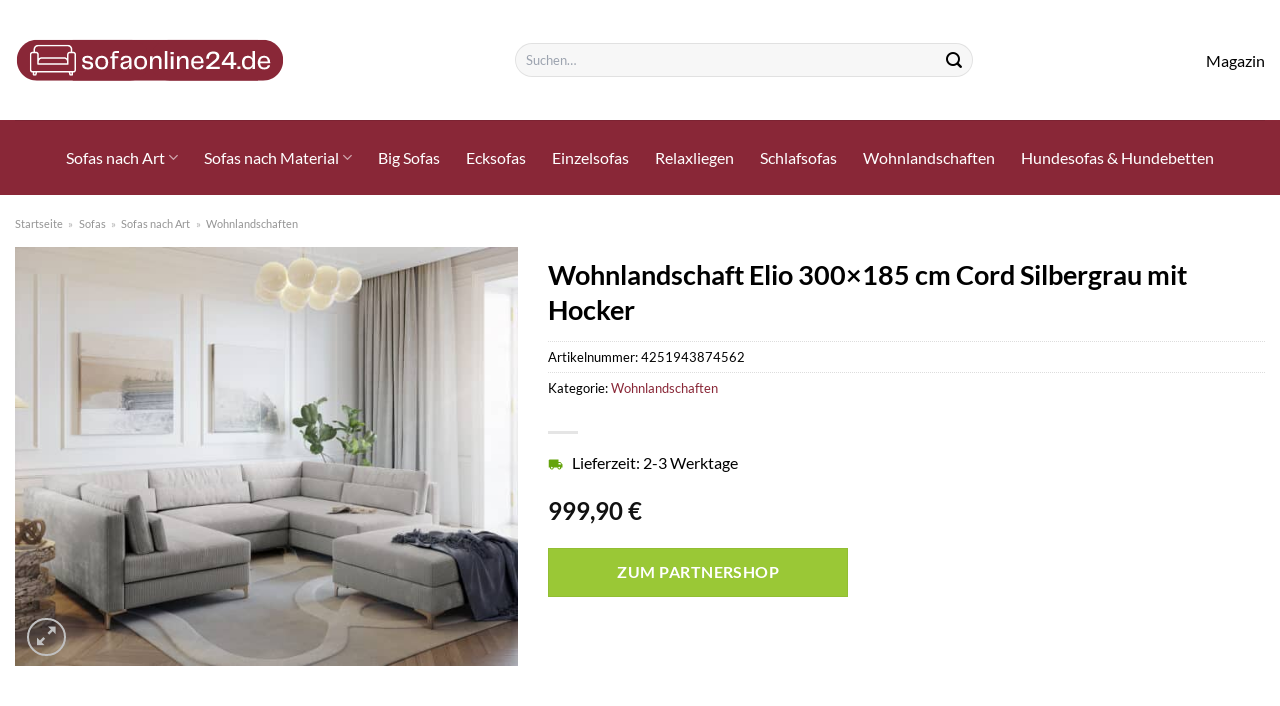

--- FILE ---
content_type: text/html; charset=UTF-8
request_url: https://www.sofaonline24.de/wohnlandschaft-elio-300x185-cm-cord-silbergrau-mit-hocker/
body_size: 29368
content:
<!DOCTYPE html>
<html lang="de" class="loading-site no-js">
<head><meta charset="UTF-8" /><script>if(navigator.userAgent.match(/MSIE|Internet Explorer/i)||navigator.userAgent.match(/Trident\/7\..*?rv:11/i)){var href=document.location.href;if(!href.match(/[?&]nowprocket/)){if(href.indexOf("?")==-1){if(href.indexOf("#")==-1){document.location.href=href+"?nowprocket=1"}else{document.location.href=href.replace("#","?nowprocket=1#")}}else{if(href.indexOf("#")==-1){document.location.href=href+"&nowprocket=1"}else{document.location.href=href.replace("#","&nowprocket=1#")}}}}</script><script>class RocketLazyLoadScripts{constructor(){this.v="1.2.3",this.triggerEvents=["keydown","mousedown","mousemove","touchmove","touchstart","touchend","wheel"],this.userEventHandler=this._triggerListener.bind(this),this.touchStartHandler=this._onTouchStart.bind(this),this.touchMoveHandler=this._onTouchMove.bind(this),this.touchEndHandler=this._onTouchEnd.bind(this),this.clickHandler=this._onClick.bind(this),this.interceptedClicks=[],window.addEventListener("pageshow",t=>{this.persisted=t.persisted}),window.addEventListener("DOMContentLoaded",()=>{this._preconnect3rdParties()}),this.delayedScripts={normal:[],async:[],defer:[]},this.trash=[],this.allJQueries=[]}_addUserInteractionListener(t){if(document.hidden){t._triggerListener();return}this.triggerEvents.forEach(e=>window.addEventListener(e,t.userEventHandler,{passive:!0})),window.addEventListener("touchstart",t.touchStartHandler,{passive:!0}),window.addEventListener("mousedown",t.touchStartHandler),document.addEventListener("visibilitychange",t.userEventHandler)}_removeUserInteractionListener(){this.triggerEvents.forEach(t=>window.removeEventListener(t,this.userEventHandler,{passive:!0})),document.removeEventListener("visibilitychange",this.userEventHandler)}_onTouchStart(t){"HTML"!==t.target.tagName&&(window.addEventListener("touchend",this.touchEndHandler),window.addEventListener("mouseup",this.touchEndHandler),window.addEventListener("touchmove",this.touchMoveHandler,{passive:!0}),window.addEventListener("mousemove",this.touchMoveHandler),t.target.addEventListener("click",this.clickHandler),this._renameDOMAttribute(t.target,"onclick","rocket-onclick"),this._pendingClickStarted())}_onTouchMove(t){window.removeEventListener("touchend",this.touchEndHandler),window.removeEventListener("mouseup",this.touchEndHandler),window.removeEventListener("touchmove",this.touchMoveHandler,{passive:!0}),window.removeEventListener("mousemove",this.touchMoveHandler),t.target.removeEventListener("click",this.clickHandler),this._renameDOMAttribute(t.target,"rocket-onclick","onclick"),this._pendingClickFinished()}_onTouchEnd(t){window.removeEventListener("touchend",this.touchEndHandler),window.removeEventListener("mouseup",this.touchEndHandler),window.removeEventListener("touchmove",this.touchMoveHandler,{passive:!0}),window.removeEventListener("mousemove",this.touchMoveHandler)}_onClick(t){t.target.removeEventListener("click",this.clickHandler),this._renameDOMAttribute(t.target,"rocket-onclick","onclick"),this.interceptedClicks.push(t),t.preventDefault(),t.stopPropagation(),t.stopImmediatePropagation(),this._pendingClickFinished()}_replayClicks(){window.removeEventListener("touchstart",this.touchStartHandler,{passive:!0}),window.removeEventListener("mousedown",this.touchStartHandler),this.interceptedClicks.forEach(t=>{t.target.dispatchEvent(new MouseEvent("click",{view:t.view,bubbles:!0,cancelable:!0}))})}_waitForPendingClicks(){return new Promise(t=>{this._isClickPending?this._pendingClickFinished=t:t()})}_pendingClickStarted(){this._isClickPending=!0}_pendingClickFinished(){this._isClickPending=!1}_renameDOMAttribute(t,e,r){t.hasAttribute&&t.hasAttribute(e)&&(event.target.setAttribute(r,event.target.getAttribute(e)),event.target.removeAttribute(e))}_triggerListener(){this._removeUserInteractionListener(this),"loading"===document.readyState?document.addEventListener("DOMContentLoaded",this._loadEverythingNow.bind(this)):this._loadEverythingNow()}_preconnect3rdParties(){let t=[];document.querySelectorAll("script[type=rocketlazyloadscript]").forEach(e=>{if(e.hasAttribute("src")){let r=new URL(e.src).origin;r!==location.origin&&t.push({src:r,crossOrigin:e.crossOrigin||"module"===e.getAttribute("data-rocket-type")})}}),t=[...new Map(t.map(t=>[JSON.stringify(t),t])).values()],this._batchInjectResourceHints(t,"preconnect")}async _loadEverythingNow(){this.lastBreath=Date.now(),this._delayEventListeners(this),this._delayJQueryReady(this),this._handleDocumentWrite(),this._registerAllDelayedScripts(),this._preloadAllScripts(),await this._loadScriptsFromList(this.delayedScripts.normal),await this._loadScriptsFromList(this.delayedScripts.defer),await this._loadScriptsFromList(this.delayedScripts.async);try{await this._triggerDOMContentLoaded(),await this._triggerWindowLoad()}catch(t){console.error(t)}window.dispatchEvent(new Event("rocket-allScriptsLoaded")),this._waitForPendingClicks().then(()=>{this._replayClicks()}),this._emptyTrash()}_registerAllDelayedScripts(){document.querySelectorAll("script[type=rocketlazyloadscript]").forEach(t=>{t.hasAttribute("data-rocket-src")?t.hasAttribute("async")&&!1!==t.async?this.delayedScripts.async.push(t):t.hasAttribute("defer")&&!1!==t.defer||"module"===t.getAttribute("data-rocket-type")?this.delayedScripts.defer.push(t):this.delayedScripts.normal.push(t):this.delayedScripts.normal.push(t)})}async _transformScript(t){return new Promise((await this._littleBreath(),navigator.userAgent.indexOf("Firefox/")>0||""===navigator.vendor)?e=>{let r=document.createElement("script");[...t.attributes].forEach(t=>{let e=t.nodeName;"type"!==e&&("data-rocket-type"===e&&(e="type"),"data-rocket-src"===e&&(e="src"),r.setAttribute(e,t.nodeValue))}),t.text&&(r.text=t.text),r.hasAttribute("src")?(r.addEventListener("load",e),r.addEventListener("error",e)):(r.text=t.text,e());try{t.parentNode.replaceChild(r,t)}catch(i){e()}}:async e=>{function r(){t.setAttribute("data-rocket-status","failed"),e()}try{let i=t.getAttribute("data-rocket-type"),n=t.getAttribute("data-rocket-src");t.text,i?(t.type=i,t.removeAttribute("data-rocket-type")):t.removeAttribute("type"),t.addEventListener("load",function r(){t.setAttribute("data-rocket-status","executed"),e()}),t.addEventListener("error",r),n?(t.removeAttribute("data-rocket-src"),t.src=n):t.src="data:text/javascript;base64,"+window.btoa(unescape(encodeURIComponent(t.text)))}catch(s){r()}})}async _loadScriptsFromList(t){let e=t.shift();return e&&e.isConnected?(await this._transformScript(e),this._loadScriptsFromList(t)):Promise.resolve()}_preloadAllScripts(){this._batchInjectResourceHints([...this.delayedScripts.normal,...this.delayedScripts.defer,...this.delayedScripts.async],"preload")}_batchInjectResourceHints(t,e){var r=document.createDocumentFragment();t.forEach(t=>{let i=t.getAttribute&&t.getAttribute("data-rocket-src")||t.src;if(i){let n=document.createElement("link");n.href=i,n.rel=e,"preconnect"!==e&&(n.as="script"),t.getAttribute&&"module"===t.getAttribute("data-rocket-type")&&(n.crossOrigin=!0),t.crossOrigin&&(n.crossOrigin=t.crossOrigin),t.integrity&&(n.integrity=t.integrity),r.appendChild(n),this.trash.push(n)}}),document.head.appendChild(r)}_delayEventListeners(t){let e={};function r(t,r){!function t(r){!e[r]&&(e[r]={originalFunctions:{add:r.addEventListener,remove:r.removeEventListener},eventsToRewrite:[]},r.addEventListener=function(){arguments[0]=i(arguments[0]),e[r].originalFunctions.add.apply(r,arguments)},r.removeEventListener=function(){arguments[0]=i(arguments[0]),e[r].originalFunctions.remove.apply(r,arguments)});function i(t){return e[r].eventsToRewrite.indexOf(t)>=0?"rocket-"+t:t}}(t),e[t].eventsToRewrite.push(r)}function i(t,e){let r=t[e];Object.defineProperty(t,e,{get:()=>r||function(){},set(i){t["rocket"+e]=r=i}})}r(document,"DOMContentLoaded"),r(window,"DOMContentLoaded"),r(window,"load"),r(window,"pageshow"),r(document,"readystatechange"),i(document,"onreadystatechange"),i(window,"onload"),i(window,"onpageshow")}_delayJQueryReady(t){let e;function r(r){if(r&&r.fn&&!t.allJQueries.includes(r)){r.fn.ready=r.fn.init.prototype.ready=function(e){return t.domReadyFired?e.bind(document)(r):document.addEventListener("rocket-DOMContentLoaded",()=>e.bind(document)(r)),r([])};let i=r.fn.on;r.fn.on=r.fn.init.prototype.on=function(){if(this[0]===window){function t(t){return t.split(" ").map(t=>"load"===t||0===t.indexOf("load.")?"rocket-jquery-load":t).join(" ")}"string"==typeof arguments[0]||arguments[0]instanceof String?arguments[0]=t(arguments[0]):"object"==typeof arguments[0]&&Object.keys(arguments[0]).forEach(e=>{let r=arguments[0][e];delete arguments[0][e],arguments[0][t(e)]=r})}return i.apply(this,arguments),this},t.allJQueries.push(r)}e=r}r(window.jQuery),Object.defineProperty(window,"jQuery",{get:()=>e,set(t){r(t)}})}async _triggerDOMContentLoaded(){this.domReadyFired=!0,await this._littleBreath(),document.dispatchEvent(new Event("rocket-DOMContentLoaded")),await this._littleBreath(),window.dispatchEvent(new Event("rocket-DOMContentLoaded")),await this._littleBreath(),document.dispatchEvent(new Event("rocket-readystatechange")),await this._littleBreath(),document.rocketonreadystatechange&&document.rocketonreadystatechange()}async _triggerWindowLoad(){await this._littleBreath(),window.dispatchEvent(new Event("rocket-load")),await this._littleBreath(),window.rocketonload&&window.rocketonload(),await this._littleBreath(),this.allJQueries.forEach(t=>t(window).trigger("rocket-jquery-load")),await this._littleBreath();let t=new Event("rocket-pageshow");t.persisted=this.persisted,window.dispatchEvent(t),await this._littleBreath(),window.rocketonpageshow&&window.rocketonpageshow({persisted:this.persisted})}_handleDocumentWrite(){let t=new Map;document.write=document.writeln=function(e){let r=document.currentScript;r||console.error("WPRocket unable to document.write this: "+e);let i=document.createRange(),n=r.parentElement,s=t.get(r);void 0===s&&(s=r.nextSibling,t.set(r,s));let a=document.createDocumentFragment();i.setStart(a,0),a.appendChild(i.createContextualFragment(e)),n.insertBefore(a,s)}}async _littleBreath(){Date.now()-this.lastBreath>45&&(await this._requestAnimFrame(),this.lastBreath=Date.now())}async _requestAnimFrame(){return document.hidden?new Promise(t=>setTimeout(t)):new Promise(t=>requestAnimationFrame(t))}_emptyTrash(){this.trash.forEach(t=>t.remove())}static run(){let t=new RocketLazyLoadScripts;t._addUserInteractionListener(t)}}RocketLazyLoadScripts.run();</script>
	
	<link rel="profile" href="http://gmpg.org/xfn/11" />
	<link rel="pingback" href="https://www.sofaonline24.de/xmlrpc.php" />

	<script type="rocketlazyloadscript">(function(html){html.className = html.className.replace(/\bno-js\b/,'js')})(document.documentElement);</script>
<meta name='robots' content='index, follow, max-image-preview:large, max-snippet:-1, max-video-preview:-1' />
<link rel="preload" href="https://www.sofaonline24.de/wp-content/plugins/rate-my-post/public/css/fonts/ratemypost.ttf" type="font/ttf" as="font" crossorigin="anonymous"><meta name="viewport" content="width=device-width, initial-scale=1" />
	<!-- This site is optimized with the Yoast SEO plugin v26.8 - https://yoast.com/product/yoast-seo-wordpress/ -->
	<title>Wohnlandschaft Elio 300x185 cm Cord Silbergrau mit Hocker hier online sehr günstig kaufen - Sofaonline24.de</title>
	<meta name="description" content="Hier auf Sofaonline24.de &quot;Wohnlandschaft Elio 300x185 cm Cord Silbergrau mit Hocker&quot; sehr günstig zum top Preis online kaufen! ✓ schneller Versand zu dir nach Hause ✓" />
	<link rel="canonical" href="https://www.sofaonline24.de/wohnlandschaft-elio-300x185-cm-cord-silbergrau-mit-hocker/" />
	<meta property="og:locale" content="de_DE" />
	<meta property="og:type" content="article" />
	<meta property="og:title" content="Wohnlandschaft Elio 300x185 cm Cord Silbergrau mit Hocker hier online sehr günstig kaufen - Sofaonline24.de" />
	<meta property="og:description" content="Hier auf Sofaonline24.de &quot;Wohnlandschaft Elio 300x185 cm Cord Silbergrau mit Hocker&quot; sehr günstig zum top Preis online kaufen! ✓ schneller Versand zu dir nach Hause ✓" />
	<meta property="og:url" content="https://www.sofaonline24.de/wohnlandschaft-elio-300x185-cm-cord-silbergrau-mit-hocker/" />
	<meta property="og:site_name" content="Sofaonline24.de" />
	<meta property="article:modified_time" content="2025-05-16T12:22:02+00:00" />
	<meta property="og:image" content="https://www.sofaonline24.de/wp-content/uploads/2022/09/32248-Wohnlandschaft-Elio-300x185-cm-Cord-Silbergrau-mit-Hocker_9.jpg" />
	<meta property="og:image:width" content="1600" />
	<meta property="og:image:height" content="1333" />
	<meta property="og:image:type" content="image/jpeg" />
	<meta name="twitter:card" content="summary_large_image" />
	<script type="application/ld+json" class="yoast-schema-graph">{"@context":"https://schema.org","@graph":[{"@type":"WebPage","@id":"https://www.sofaonline24.de/wohnlandschaft-elio-300x185-cm-cord-silbergrau-mit-hocker/","url":"https://www.sofaonline24.de/wohnlandschaft-elio-300x185-cm-cord-silbergrau-mit-hocker/","name":"Wohnlandschaft Elio 300x185 cm Cord Silbergrau mit Hocker hier online sehr günstig kaufen - Sofaonline24.de","isPartOf":{"@id":"https://www.sofaonline24.de/#website"},"primaryImageOfPage":{"@id":"https://www.sofaonline24.de/wohnlandschaft-elio-300x185-cm-cord-silbergrau-mit-hocker/#primaryimage"},"image":{"@id":"https://www.sofaonline24.de/wohnlandschaft-elio-300x185-cm-cord-silbergrau-mit-hocker/#primaryimage"},"thumbnailUrl":"https://www.sofaonline24.de/wp-content/uploads/2022/09/32248-Wohnlandschaft-Elio-300x185-cm-Cord-Silbergrau-mit-Hocker_9.jpg","datePublished":"2022-09-30T20:11:50+00:00","dateModified":"2025-05-16T12:22:02+00:00","description":"Hier auf Sofaonline24.de \"Wohnlandschaft Elio 300x185 cm Cord Silbergrau mit Hocker\" sehr günstig zum top Preis online kaufen! ✓ schneller Versand zu dir nach Hause ✓","breadcrumb":{"@id":"https://www.sofaonline24.de/wohnlandschaft-elio-300x185-cm-cord-silbergrau-mit-hocker/#breadcrumb"},"inLanguage":"de","potentialAction":[{"@type":"ReadAction","target":["https://www.sofaonline24.de/wohnlandschaft-elio-300x185-cm-cord-silbergrau-mit-hocker/"]}]},{"@type":"ImageObject","inLanguage":"de","@id":"https://www.sofaonline24.de/wohnlandschaft-elio-300x185-cm-cord-silbergrau-mit-hocker/#primaryimage","url":"https://www.sofaonline24.de/wp-content/uploads/2022/09/32248-Wohnlandschaft-Elio-300x185-cm-Cord-Silbergrau-mit-Hocker_9.jpg","contentUrl":"https://www.sofaonline24.de/wp-content/uploads/2022/09/32248-Wohnlandschaft-Elio-300x185-cm-Cord-Silbergrau-mit-Hocker_9.jpg","width":1600,"height":1333,"caption":"Wohnlandschaft Elio 300x185 cm Cord Silbergrau mit Hocker"},{"@type":"BreadcrumbList","@id":"https://www.sofaonline24.de/wohnlandschaft-elio-300x185-cm-cord-silbergrau-mit-hocker/#breadcrumb","itemListElement":[{"@type":"ListItem","position":1,"name":"Startseite","item":"https://www.sofaonline24.de/"},{"@type":"ListItem","position":2,"name":"Shop","item":"https://www.sofaonline24.de/shop/"},{"@type":"ListItem","position":3,"name":"Wohnlandschaft Elio 300&#215;185 cm Cord Silbergrau mit Hocker"}]},{"@type":"WebSite","@id":"https://www.sofaonline24.de/#website","url":"https://www.sofaonline24.de/","name":"Sofaonline24.de","description":"","publisher":{"@id":"https://www.sofaonline24.de/#organization"},"potentialAction":[{"@type":"SearchAction","target":{"@type":"EntryPoint","urlTemplate":"https://www.sofaonline24.de/?s={search_term_string}"},"query-input":{"@type":"PropertyValueSpecification","valueRequired":true,"valueName":"search_term_string"}}],"inLanguage":"de"},{"@type":"Organization","@id":"https://www.sofaonline24.de/#organization","name":"Sofaonline24.de","url":"https://www.sofaonline24.de/","logo":{"@type":"ImageObject","inLanguage":"de","@id":"https://www.sofaonline24.de/#/schema/logo/image/","url":"https://www.sofaonline24.de/wp-content/uploads/2022/10/cropped-sofaonline24-favicon-rot.png","contentUrl":"https://www.sofaonline24.de/wp-content/uploads/2022/10/cropped-sofaonline24-favicon-rot.png","width":512,"height":512,"caption":"Sofaonline24.de"},"image":{"@id":"https://www.sofaonline24.de/#/schema/logo/image/"}}]}</script>
	<!-- / Yoast SEO plugin. -->



<link rel='prefetch' href='https://www.sofaonline24.de/wp-content/themes/flatsome/assets/js/flatsome.js?ver=a0a7aee297766598a20e' />
<link rel='prefetch' href='https://www.sofaonline24.de/wp-content/themes/flatsome/assets/js/chunk.slider.js?ver=3.18.6' />
<link rel='prefetch' href='https://www.sofaonline24.de/wp-content/themes/flatsome/assets/js/chunk.popups.js?ver=3.18.6' />
<link rel='prefetch' href='https://www.sofaonline24.de/wp-content/themes/flatsome/assets/js/chunk.tooltips.js?ver=3.18.6' />
<link rel='prefetch' href='https://www.sofaonline24.de/wp-content/themes/flatsome/assets/js/woocommerce.js?ver=49415fe6a9266f32f1f2' />
<style id='wp-img-auto-sizes-contain-inline-css' type='text/css'>
img:is([sizes=auto i],[sizes^="auto," i]){contain-intrinsic-size:3000px 1500px}
/*# sourceURL=wp-img-auto-sizes-contain-inline-css */
</style>
<link data-minify="1" rel='stylesheet' id='maintenanceLayer-css' href='https://www.sofaonline24.de/wp-content/cache/min/1/wp-content/plugins/dailylead_maintenance/css/layer.css?ver=1765575238' type='text/css' media='all' />
<link data-minify="1" rel='stylesheet' id='rate-my-post-css' href='https://www.sofaonline24.de/wp-content/cache/min/1/wp-content/plugins/rate-my-post/public/css/rate-my-post.css?ver=1765575238' type='text/css' media='all' />
<style id='rate-my-post-inline-css' type='text/css'>
.rmp-widgets-container p {  font-size: 12px;}.rmp-rating-widget .rmp-icon--ratings {  font-size: 12px;}
/*# sourceURL=rate-my-post-inline-css */
</style>
<link rel='stylesheet' id='photoswipe-css' href='https://www.sofaonline24.de/wp-content/plugins/woocommerce/assets/css/photoswipe/photoswipe.min.css?ver=9.4.4' type='text/css' media='all' />
<link rel='stylesheet' id='photoswipe-default-skin-css' href='https://www.sofaonline24.de/wp-content/plugins/woocommerce/assets/css/photoswipe/default-skin/default-skin.min.css?ver=9.4.4' type='text/css' media='all' />
<style id='woocommerce-inline-inline-css' type='text/css'>
.woocommerce form .form-row .required { visibility: visible; }
/*# sourceURL=woocommerce-inline-inline-css */
</style>
<link rel='stylesheet' id='ez-toc-css' href='https://www.sofaonline24.de/wp-content/plugins/easy-table-of-contents/assets/css/screen.min.css?ver=2.0.80' type='text/css' media='all' />
<style id='ez-toc-inline-css' type='text/css'>
div#ez-toc-container .ez-toc-title {font-size: 120%;}div#ez-toc-container .ez-toc-title {font-weight: 500;}div#ez-toc-container ul li , div#ez-toc-container ul li a {font-size: 95%;}div#ez-toc-container ul li , div#ez-toc-container ul li a {font-weight: 500;}div#ez-toc-container nav ul ul li {font-size: 90%;}div#ez-toc-container {background: #fff;border: 1px solid #000000;}div#ez-toc-container p.ez-toc-title , #ez-toc-container .ez_toc_custom_title_icon , #ez-toc-container .ez_toc_custom_toc_icon {color: #000000;}div#ez-toc-container ul.ez-toc-list a {color: #000000;}div#ez-toc-container ul.ez-toc-list a:hover {color: #000000;}div#ez-toc-container ul.ez-toc-list a:visited {color: #000000;}.ez-toc-counter nav ul li a::before {color: ;}.ez-toc-box-title {font-weight: bold; margin-bottom: 10px; text-align: center; text-transform: uppercase; letter-spacing: 1px; color: #666; padding-bottom: 5px;position:absolute;top:-4%;left:5%;background-color: inherit;transition: top 0.3s ease;}.ez-toc-box-title.toc-closed {top:-25%;}
.ez-toc-container-direction {direction: ltr;}.ez-toc-counter ul{counter-reset: item ;}.ez-toc-counter nav ul li a::before {content: counters(item, '.', decimal) '. ';display: inline-block;counter-increment: item;flex-grow: 0;flex-shrink: 0;margin-right: .2em; float: left; }.ez-toc-widget-direction {direction: ltr;}.ez-toc-widget-container ul{counter-reset: item ;}.ez-toc-widget-container nav ul li a::before {content: counters(item, '.', decimal) '. ';display: inline-block;counter-increment: item;flex-grow: 0;flex-shrink: 0;margin-right: .2em; float: left; }
/*# sourceURL=ez-toc-inline-css */
</style>
<link data-minify="1" rel='stylesheet' id='flatsome-main-css' href='https://www.sofaonline24.de/wp-content/cache/min/1/wp-content/themes/flatsome/assets/css/flatsome.css?ver=1765575238' type='text/css' media='all' />
<style id='flatsome-main-inline-css' type='text/css'>
@font-face {
				font-family: "fl-icons";
				font-display: block;
				src: url(https://www.sofaonline24.de/wp-content/themes/flatsome/assets/css/icons/fl-icons.eot?v=3.18.6);
				src:
					url(https://www.sofaonline24.de/wp-content/themes/flatsome/assets/css/icons/fl-icons.eot#iefix?v=3.18.6) format("embedded-opentype"),
					url(https://www.sofaonline24.de/wp-content/themes/flatsome/assets/css/icons/fl-icons.woff2?v=3.18.6) format("woff2"),
					url(https://www.sofaonline24.de/wp-content/themes/flatsome/assets/css/icons/fl-icons.ttf?v=3.18.6) format("truetype"),
					url(https://www.sofaonline24.de/wp-content/themes/flatsome/assets/css/icons/fl-icons.woff?v=3.18.6) format("woff"),
					url(https://www.sofaonline24.de/wp-content/themes/flatsome/assets/css/icons/fl-icons.svg?v=3.18.6#fl-icons) format("svg");
			}
/*# sourceURL=flatsome-main-inline-css */
</style>
<link data-minify="1" rel='stylesheet' id='flatsome-shop-css' href='https://www.sofaonline24.de/wp-content/cache/min/1/wp-content/themes/flatsome/assets/css/flatsome-shop.css?ver=1765575238' type='text/css' media='all' />
<script data-minify="1" type="text/javascript" src="https://www.sofaonline24.de/wp-content/cache/min/1/wp-content/plugins/dailylead_maintenance/js/layerShow.js?ver=1765575238" id="maintenanceLayerShow-js" defer></script>
<script data-minify="1" type="text/javascript" src="https://www.sofaonline24.de/wp-content/cache/min/1/wp-content/plugins/dailylead_maintenance/js/layer.js?ver=1765575238" id="maintenanceLayer-js" defer></script>
<script type="rocketlazyloadscript" data-rocket-type="text/javascript" data-rocket-src="https://www.sofaonline24.de/wp-includes/js/jquery/jquery.min.js?ver=3.7.1" id="jquery-core-js" defer></script>
<script type="rocketlazyloadscript" data-rocket-type="text/javascript" data-rocket-src="https://www.sofaonline24.de/wp-content/plugins/woocommerce/assets/js/jquery-blockui/jquery.blockUI.min.js?ver=2.7.0-wc.9.4.4" id="jquery-blockui-js" data-wp-strategy="defer" defer></script>
<script type="text/javascript" id="wc-add-to-cart-js-extra">
/* <![CDATA[ */
var wc_add_to_cart_params = {"ajax_url":"/wp-admin/admin-ajax.php","wc_ajax_url":"/?wc-ajax=%%endpoint%%","i18n_view_cart":"Warenkorb anzeigen","cart_url":"https://www.sofaonline24.de/cart/","is_cart":"","cart_redirect_after_add":"no"};
//# sourceURL=wc-add-to-cart-js-extra
/* ]]> */
</script>
<script type="rocketlazyloadscript" data-rocket-type="text/javascript" data-rocket-src="https://www.sofaonline24.de/wp-content/plugins/woocommerce/assets/js/frontend/add-to-cart.min.js?ver=9.4.4" id="wc-add-to-cart-js" defer="defer" data-wp-strategy="defer"></script>
<script type="rocketlazyloadscript" data-rocket-type="text/javascript" data-rocket-src="https://www.sofaonline24.de/wp-content/plugins/woocommerce/assets/js/photoswipe/photoswipe.min.js?ver=4.1.1-wc.9.4.4" id="photoswipe-js" defer="defer" data-wp-strategy="defer"></script>
<script type="rocketlazyloadscript" data-rocket-type="text/javascript" data-rocket-src="https://www.sofaonline24.de/wp-content/plugins/woocommerce/assets/js/photoswipe/photoswipe-ui-default.min.js?ver=4.1.1-wc.9.4.4" id="photoswipe-ui-default-js" defer="defer" data-wp-strategy="defer"></script>
<script type="text/javascript" id="wc-single-product-js-extra">
/* <![CDATA[ */
var wc_single_product_params = {"i18n_required_rating_text":"Bitte w\u00e4hle eine Bewertung","review_rating_required":"yes","flexslider":{"rtl":false,"animation":"slide","smoothHeight":true,"directionNav":false,"controlNav":"thumbnails","slideshow":false,"animationSpeed":500,"animationLoop":false,"allowOneSlide":false},"zoom_enabled":"","zoom_options":[],"photoswipe_enabled":"1","photoswipe_options":{"shareEl":false,"closeOnScroll":false,"history":false,"hideAnimationDuration":0,"showAnimationDuration":0},"flexslider_enabled":""};
//# sourceURL=wc-single-product-js-extra
/* ]]> */
</script>
<script type="rocketlazyloadscript" data-rocket-type="text/javascript" data-rocket-src="https://www.sofaonline24.de/wp-content/plugins/woocommerce/assets/js/frontend/single-product.min.js?ver=9.4.4" id="wc-single-product-js" defer="defer" data-wp-strategy="defer"></script>
<script type="rocketlazyloadscript" data-rocket-type="text/javascript" data-rocket-src="https://www.sofaonline24.de/wp-content/plugins/woocommerce/assets/js/js-cookie/js.cookie.min.js?ver=2.1.4-wc.9.4.4" id="js-cookie-js" data-wp-strategy="defer" defer></script>
<style>.woocommerce-product-gallery{ opacity: 1 !important; }</style><script type="rocketlazyloadscript">
  var _paq = window._paq = window._paq || [];
  /* tracker methods like "setCustomDimension" should be called before "trackPageView" */
  _paq.push(['trackPageView']);
  _paq.push(['enableLinkTracking']);
  (function() {
    var u="//stats.dailylead.de/";
    _paq.push(['setTrackerUrl', u+'matomo.php']);
    _paq.push(['setSiteId', '44']);
    var d=document, g=d.createElement('script'), s=d.getElementsByTagName('script')[0];
    g.async=true; g.src=u+'matomo.js'; s.parentNode.insertBefore(g,s);
  })();
</script>	<noscript><style>.woocommerce-product-gallery{ opacity: 1 !important; }</style></noscript>
	<style class='wp-fonts-local' type='text/css'>
@font-face{font-family:Inter;font-style:normal;font-weight:300 900;font-display:fallback;src:url('https://www.sofaonline24.de/wp-content/plugins/woocommerce/assets/fonts/Inter-VariableFont_slnt,wght.woff2') format('woff2');font-stretch:normal;}
@font-face{font-family:Cardo;font-style:normal;font-weight:400;font-display:fallback;src:url('https://www.sofaonline24.de/wp-content/plugins/woocommerce/assets/fonts/cardo_normal_400.woff2') format('woff2');}
</style>
<link rel="icon" href="https://www.sofaonline24.de/wp-content/uploads/2022/10/cropped-sofaonline24-favicon-rot-32x32.png" sizes="32x32" />
<link rel="icon" href="https://www.sofaonline24.de/wp-content/uploads/2022/10/cropped-sofaonline24-favicon-rot-192x192.png" sizes="192x192" />
<link rel="apple-touch-icon" href="https://www.sofaonline24.de/wp-content/uploads/2022/10/cropped-sofaonline24-favicon-rot-180x180.png" />
<meta name="msapplication-TileImage" content="https://www.sofaonline24.de/wp-content/uploads/2022/10/cropped-sofaonline24-favicon-rot-270x270.png" />
<style id="custom-css" type="text/css">:root {--primary-color: #892737;--fs-color-primary: #892737;--fs-color-secondary: #9ac836;--fs-color-success: #7a9c59;--fs-color-alert: #b20000;--fs-experimental-link-color: #892737;--fs-experimental-link-color-hover: #000000;}.tooltipster-base {--tooltip-color: #fff;--tooltip-bg-color: #000;}.off-canvas-right .mfp-content, .off-canvas-left .mfp-content {--drawer-width: 300px;}.off-canvas .mfp-content.off-canvas-cart {--drawer-width: 360px;}.container-width, .full-width .ubermenu-nav, .container, .row{max-width: 1420px}.row.row-collapse{max-width: 1390px}.row.row-small{max-width: 1412.5px}.row.row-large{max-width: 1450px}.header-main{height: 120px}#logo img{max-height: 120px}#logo{width:270px;}.header-bottom{min-height: 75px}.header-top{min-height: 30px}.transparent .header-main{height: 90px}.transparent #logo img{max-height: 90px}.has-transparent + .page-title:first-of-type,.has-transparent + #main > .page-title,.has-transparent + #main > div > .page-title,.has-transparent + #main .page-header-wrapper:first-of-type .page-title{padding-top: 140px;}.header.show-on-scroll,.stuck .header-main{height:70px!important}.stuck #logo img{max-height: 70px!important}.search-form{ width: 50%;}.header-bottom {background-color: #892737}.header-bottom-nav > li > a{line-height: 16px }@media (max-width: 549px) {.header-main{height: 70px}#logo img{max-height: 70px}}.main-menu-overlay{background-color: #ffffff}.header-top{background-color:#f7f7f7!important;}body{color: #000000}h1,h2,h3,h4,h5,h6,.heading-font{color: #000000;}body{font-size: 100%;}@media screen and (max-width: 549px){body{font-size: 100%;}}body{font-family: Lato, sans-serif;}body {font-weight: 400;font-style: normal;}.nav > li > a {font-family: Lato, sans-serif;}.mobile-sidebar-levels-2 .nav > li > ul > li > a {font-family: Lato, sans-serif;}.nav > li > a,.mobile-sidebar-levels-2 .nav > li > ul > li > a {font-weight: 400;font-style: normal;}h1,h2,h3,h4,h5,h6,.heading-font, .off-canvas-center .nav-sidebar.nav-vertical > li > a{font-family: Lato, sans-serif;}h1,h2,h3,h4,h5,h6,.heading-font,.banner h1,.banner h2 {font-weight: 700;font-style: normal;}.alt-font{font-family: "Dancing Script", sans-serif;}.alt-font {font-weight: 400!important;font-style: normal!important;}.header:not(.transparent) .header-nav-main.nav > li > a {color: #000000;}.header:not(.transparent) .header-bottom-nav.nav > li > a{color: #ffffff;}.widget:where(:not(.widget_shopping_cart)) a{color: #000000;}.widget:where(:not(.widget_shopping_cart)) a:hover{color: #892737;}.widget .tagcloud a:hover{border-color: #892737; background-color: #892737;}@media screen and (min-width: 550px){.products .box-vertical .box-image{min-width: 300px!important;width: 300px!important;}}.header-main .social-icons,.header-main .cart-icon strong,.header-main .menu-title,.header-main .header-button > .button.is-outline,.header-main .nav > li > a > i:not(.icon-angle-down){color: #000000!important;}.header-main .header-button > .button.is-outline,.header-main .cart-icon strong:after,.header-main .cart-icon strong{border-color: #000000!important;}.header-main .header-button > .button:not(.is-outline){background-color: #000000!important;}.header-main .current-dropdown .cart-icon strong,.header-main .header-button > .button:hover,.header-main .header-button > .button:hover i,.header-main .header-button > .button:hover span{color:#FFF!important;}.header-main .menu-title:hover,.header-main .social-icons a:hover,.header-main .header-button > .button.is-outline:hover,.header-main .nav > li > a:hover > i:not(.icon-angle-down){color: #000000!important;}.header-main .current-dropdown .cart-icon strong,.header-main .header-button > .button:hover{background-color: #000000!important;}.header-main .current-dropdown .cart-icon strong:after,.header-main .current-dropdown .cart-icon strong,.header-main .header-button > .button:hover{border-color: #000000!important;}.absolute-footer, html{background-color: #ffffff}.page-title-small + main .product-container > .row{padding-top:0;}.nav-vertical-fly-out > li + li {border-top-width: 1px; border-top-style: solid;}/* Custom CSS */.header-vertical-menu__fly-out .current-dropdown.menu-item .nav-dropdown {display: block;}.header-vertical-menu__opener {font-size: initial;}.off-canvas-right .mfp-content, .off-canvas-left .mfp-content {max-width: 320px;width:100%}.off-canvas-left.mfp-ready .mfp-close {color: black;}.product-summary .woocommerce-Price-currencySymbol {font-size: inherit;vertical-align: inherit;margin-top: inherit;}.product-section-title-related {text-align: center;padding-top: 45px;}.yith-wcwl-add-to-wishlist {margin-top: 10px;margin-bottom: 30px;}.page-title {margin-top: 20px;}@media screen and (min-width: 850px) {.page-title-inner {padding-top: 0;min-height: auto;}}/*** START Sticky Banner ***/.sticky-add-to-cart__product img {display: none;}.sticky-add-to-cart__product .product-title-small {display: none;}.sticky-add-to-cart--active .cart {margin: 0 3px 0 15px;padding-top: 5px;padding-bottom: 5px;max-width: 270px;flex-grow: 1;}.sticky-add-to-cart.sticky-add-to-cart--active .single_add_to_cart_button{margin: 0;padding-top: 7px;padding-bottom: 7px;border-radius: 99px;width: 100%;}.single_add_to_cart_button,.sticky-add-to-cart:not(.sticky-add-to-cart--active) .single_add_to_cart_button {padding: 5px;max-width: 300px;width:100%;margin:0;}.sticky-add-to-cart--active {-webkit-backdrop-filter: blur(7px);backdrop-filter: blur(7px);display: flex;justify-content: center;padding: 3px 10px;}.sticky-add-to-cart__product .product-title-small {height: 14px;overflow: hidden;}.sticky-add-to-cart--active .woocommerce-variation-price, .sticky-add-to-cart--active .product-page-price {font-size: 24px;}.sticky-add-to-cart--active .price del {font-size: 50%;margin-bottom: 4px;}.sticky-add-to-cart--active .price del::after {width: 50%;}.sticky-add-to-cart--active .price-wrapper .price {display: flex;flex-direction: column;}/*** END Sticky Banner ***/.yadore {display: grid;grid-template-columns: repeat(4,minmax(0,1fr));gap:1rem;}.col-4 .yadore {display: grid;grid-template-columns: repeat(4,minmax(0,1fr));gap:1rem;}.yadore .yadore-item {background: #fff;border-radius: 15px;}.yadore .yadore-item li.delivery_time,.yadore .yadore-item li.stock_status,.yadore .yadore-item li.stock_status.nicht {list-style-type: none;padding: 0px 0 0px 24px;margin: 0px!important;}.yadore .yadore-item img:not(.logo) {min-height: 170px;max-height: 170px;}.yadore .yadore-item img.logo {max-width: 70px;max-height: 30px;}.ayo-logo-name {margin-top: 12px;display: block;white-space: nowrap;font-size: xx-small;}.product-info {display: flex;flex-direction: column;padding-bottom: 0;}.product-info.product-title {order: 1;}.product-info .is-divider {order: 2;}.product-info .product-short-description {order: 3;}.product-info .product-short-description li {list-style-type: none;padding: 0px 0 3px 24px;margin: 0px!important;}li.delivery_time,.product-info .product-short-description li.delivery_time {background: url([data-uri]) no-repeat left center;}li.delivery_time,.product-info .product-short-description li.delivery_time {background: url([data-uri]) no-repeat left center;}li.stock_status,.product-info .product-short-description li.stock_status {background: url([data-uri]) no-repeat left center;}li.stock_status.nicht,.product-info .product-short-description li.stock_status.nicht {background: url([data-uri]) no-repeat left center;}.product-info .price-wrapper {order: 4;}.product-info .price-wrapper .price {margin: 0;}.product-info .cart,.product-info .sticky-add-to-cart-wrapper {order:5;margin: 25px 0;}.product-info .yith-wcwl-add-to-wishlist {order: 6;margin: 0;}.overflow-hidden { overflow: hidden;}.overflow-hidden.banner h3 {line-height: 0;}.nowrap { white-space: nowrap;}.height-40 {height: 40px !important;}.m-0 {margin: 0 !important;}a.stretched-link:after {position: absolute;top: 0;right: 0;bottom: 0;left: 0;pointer-events: auto;content: "";background-color: rgba(0,0,0,0.0);z-index: 1;}.z-index-0 {z-index: 0;}.z-index-10 {z-index: 10;}.price del {text-decoration-line: none;position: relative;}.price del::after {content: '';position: absolute;border-top: 2px solid red;width: 100%;height: 100%;left: 0;transform: rotate(-10deg);top: 50%;}#masthead .flex-left .header-nav.header-nav-main.nav.nav-left {-webkit-box-pack: center;-ms-flex-pack: center;justify-content: center;}.logo-left .logo {margin-left: 0;margin-right: 0px;}.product-small.box .box-image .image-cover img {object-fit: contain;}.product-small.box .box-image {text-align: center;}.product-small.box .box-text .title-wrapper {max-height: 75px;overflow: hidden;margin-bottom: 15px;}.product-small.box .attachment-woocommerce_thumbnail.size-woocommerce_thumbnail {height: 260px;width: auto;object-fit: contain;}.woocommerce-product-gallery__wrapper .woocommerce-product-gallery__image a img {max-height: 420px;width: auto;margin: 0 auto;display: block;}/*** START MENU frühes umschalten auf MobileCSS ***/@media (min-width: 850px) and (max-width: 1220px) {header [data-show=show-for-medium], header .show-for-medium {display: block !important;}}@media (max-width: 1220px) {header [data-show=hide-for-medium], header .hide-for-medium {display: none !important;}.medium-logo-center .logo {-webkit-box-ordinal-group: 2;-ms-flex-order: 2;order: 2;}header .show-for-medium.flex-right {-webkit-box-ordinal-group: 3;-ms-flex-order: 3;order: 3;}.medium-logo-center .logo img {margin: 0 auto;}}/*** END MENUfrühes umschalten auf MobileCSS ***//* START Mobile Menu */.off-canvas-left .mfp-content, .off-canvas-right .mfp-content {width: 75%;max-width: 360px;}.off-canvas-left .mfp-content .nav>li>a, .off-canvas-right .mfp-content .nav>li>a,.mobile-sidebar-levels-2 .nav-slide>li>.sub-menu>li:not(.nav-slide-header)>a, .mobile-sidebar-levels-2 .nav-slide>li>ul.children>li:not(.nav-slide-header)>a {font-size: 1.1em;color: #000;}.mobile-sidebar-levels-2 .nav-slide>li>.sub-menu>li:not(.nav-slide-header)>a, .mobile-sidebar-levels-2 .nav-slide>li>ul.children>li:not(.nav-slide-header)>a {text-transform: none;}/* END Mobile Menu */.product-title a {color: #000000;}.product-title a:hover {color: var(--fs-experimental-link-color);}/* Custom CSS Tablet */@media (max-width: 849px){.nav li a,.nav-vertical>li>ul li a,.nav-slide-header .toggle,.mobile-sidebar-levels-2 .nav-slide>li>ul.children>li>a, .mobile-sidebar-levels-2 .nav-slide>li>.sub-menu>li>a {color: #000 !important;opacity: 1;}/*** START Sticky Banner ***/.sticky-add-to-cart--active {justify-content: space-between;font-size: .9em;}/*** END Sticky Banner ***/.yadore,.col-4 .yadore {grid-template-columns: repeat(2,minmax(0,1fr));}.post-title.is-large {font-size: 1.75em;}}/* Custom CSS Mobile */@media (max-width: 549px){/*** START Sticky Banner ***/.sticky-add-to-cart:not(.sticky-add-to-cart--active) {width: 100% !important;max-width: 100%;}.sticky-add-to-cart:not(.sticky-add-to-cart--active) .single_add_to_cart_button {padding: 5px 25px;max-width: 100%;}/*** END Sticky Banner ***/.single_add_to_cart_button {padding: 5px 25px;max-width: 100%;width: 100%;}.yadore,.col-4 .yadore {grid-template-columns: repeat(1,minmax(0,1fr));}}.label-new.menu-item > a:after{content:"Neu";}.label-hot.menu-item > a:after{content:"Hot";}.label-sale.menu-item > a:after{content:"Aktion";}.label-popular.menu-item > a:after{content:"Beliebt";}</style>		<style type="text/css" id="wp-custom-css">
			html, body {
    overflow: visible;
}		</style>
		<style id="kirki-inline-styles">/* latin-ext */
@font-face {
  font-family: 'Lato';
  font-style: normal;
  font-weight: 400;
  font-display: swap;
  src: url(https://www.sofaonline24.de/wp-content/fonts/lato/S6uyw4BMUTPHjxAwXjeu.woff2) format('woff2');
  unicode-range: U+0100-02BA, U+02BD-02C5, U+02C7-02CC, U+02CE-02D7, U+02DD-02FF, U+0304, U+0308, U+0329, U+1D00-1DBF, U+1E00-1E9F, U+1EF2-1EFF, U+2020, U+20A0-20AB, U+20AD-20C0, U+2113, U+2C60-2C7F, U+A720-A7FF;
}
/* latin */
@font-face {
  font-family: 'Lato';
  font-style: normal;
  font-weight: 400;
  font-display: swap;
  src: url(https://www.sofaonline24.de/wp-content/fonts/lato/S6uyw4BMUTPHjx4wXg.woff2) format('woff2');
  unicode-range: U+0000-00FF, U+0131, U+0152-0153, U+02BB-02BC, U+02C6, U+02DA, U+02DC, U+0304, U+0308, U+0329, U+2000-206F, U+20AC, U+2122, U+2191, U+2193, U+2212, U+2215, U+FEFF, U+FFFD;
}
/* latin-ext */
@font-face {
  font-family: 'Lato';
  font-style: normal;
  font-weight: 700;
  font-display: swap;
  src: url(https://www.sofaonline24.de/wp-content/fonts/lato/S6u9w4BMUTPHh6UVSwaPGR_p.woff2) format('woff2');
  unicode-range: U+0100-02BA, U+02BD-02C5, U+02C7-02CC, U+02CE-02D7, U+02DD-02FF, U+0304, U+0308, U+0329, U+1D00-1DBF, U+1E00-1E9F, U+1EF2-1EFF, U+2020, U+20A0-20AB, U+20AD-20C0, U+2113, U+2C60-2C7F, U+A720-A7FF;
}
/* latin */
@font-face {
  font-family: 'Lato';
  font-style: normal;
  font-weight: 700;
  font-display: swap;
  src: url(https://www.sofaonline24.de/wp-content/fonts/lato/S6u9w4BMUTPHh6UVSwiPGQ.woff2) format('woff2');
  unicode-range: U+0000-00FF, U+0131, U+0152-0153, U+02BB-02BC, U+02C6, U+02DA, U+02DC, U+0304, U+0308, U+0329, U+2000-206F, U+20AC, U+2122, U+2191, U+2193, U+2212, U+2215, U+FEFF, U+FFFD;
}/* vietnamese */
@font-face {
  font-family: 'Dancing Script';
  font-style: normal;
  font-weight: 400;
  font-display: swap;
  src: url(https://www.sofaonline24.de/wp-content/fonts/dancing-script/If2cXTr6YS-zF4S-kcSWSVi_sxjsohD9F50Ruu7BMSo3Rep8ltA.woff2) format('woff2');
  unicode-range: U+0102-0103, U+0110-0111, U+0128-0129, U+0168-0169, U+01A0-01A1, U+01AF-01B0, U+0300-0301, U+0303-0304, U+0308-0309, U+0323, U+0329, U+1EA0-1EF9, U+20AB;
}
/* latin-ext */
@font-face {
  font-family: 'Dancing Script';
  font-style: normal;
  font-weight: 400;
  font-display: swap;
  src: url(https://www.sofaonline24.de/wp-content/fonts/dancing-script/If2cXTr6YS-zF4S-kcSWSVi_sxjsohD9F50Ruu7BMSo3ROp8ltA.woff2) format('woff2');
  unicode-range: U+0100-02BA, U+02BD-02C5, U+02C7-02CC, U+02CE-02D7, U+02DD-02FF, U+0304, U+0308, U+0329, U+1D00-1DBF, U+1E00-1E9F, U+1EF2-1EFF, U+2020, U+20A0-20AB, U+20AD-20C0, U+2113, U+2C60-2C7F, U+A720-A7FF;
}
/* latin */
@font-face {
  font-family: 'Dancing Script';
  font-style: normal;
  font-weight: 400;
  font-display: swap;
  src: url(https://www.sofaonline24.de/wp-content/fonts/dancing-script/If2cXTr6YS-zF4S-kcSWSVi_sxjsohD9F50Ruu7BMSo3Sup8.woff2) format('woff2');
  unicode-range: U+0000-00FF, U+0131, U+0152-0153, U+02BB-02BC, U+02C6, U+02DA, U+02DC, U+0304, U+0308, U+0329, U+2000-206F, U+20AC, U+2122, U+2191, U+2193, U+2212, U+2215, U+FEFF, U+FFFD;
}</style><noscript><style id="rocket-lazyload-nojs-css">.rll-youtube-player, [data-lazy-src]{display:none !important;}</style></noscript><link data-minify="1" rel='stylesheet' id='wc-blocks-style-css' href='https://www.sofaonline24.de/wp-content/cache/min/1/wp-content/plugins/woocommerce/assets/client/blocks/wc-blocks.css?ver=1765575238' type='text/css' media='all' />
<style id='global-styles-inline-css' type='text/css'>
:root{--wp--preset--aspect-ratio--square: 1;--wp--preset--aspect-ratio--4-3: 4/3;--wp--preset--aspect-ratio--3-4: 3/4;--wp--preset--aspect-ratio--3-2: 3/2;--wp--preset--aspect-ratio--2-3: 2/3;--wp--preset--aspect-ratio--16-9: 16/9;--wp--preset--aspect-ratio--9-16: 9/16;--wp--preset--color--black: #000000;--wp--preset--color--cyan-bluish-gray: #abb8c3;--wp--preset--color--white: #ffffff;--wp--preset--color--pale-pink: #f78da7;--wp--preset--color--vivid-red: #cf2e2e;--wp--preset--color--luminous-vivid-orange: #ff6900;--wp--preset--color--luminous-vivid-amber: #fcb900;--wp--preset--color--light-green-cyan: #7bdcb5;--wp--preset--color--vivid-green-cyan: #00d084;--wp--preset--color--pale-cyan-blue: #8ed1fc;--wp--preset--color--vivid-cyan-blue: #0693e3;--wp--preset--color--vivid-purple: #9b51e0;--wp--preset--color--primary: #892737;--wp--preset--color--secondary: #9ac836;--wp--preset--color--success: #7a9c59;--wp--preset--color--alert: #b20000;--wp--preset--gradient--vivid-cyan-blue-to-vivid-purple: linear-gradient(135deg,rgb(6,147,227) 0%,rgb(155,81,224) 100%);--wp--preset--gradient--light-green-cyan-to-vivid-green-cyan: linear-gradient(135deg,rgb(122,220,180) 0%,rgb(0,208,130) 100%);--wp--preset--gradient--luminous-vivid-amber-to-luminous-vivid-orange: linear-gradient(135deg,rgb(252,185,0) 0%,rgb(255,105,0) 100%);--wp--preset--gradient--luminous-vivid-orange-to-vivid-red: linear-gradient(135deg,rgb(255,105,0) 0%,rgb(207,46,46) 100%);--wp--preset--gradient--very-light-gray-to-cyan-bluish-gray: linear-gradient(135deg,rgb(238,238,238) 0%,rgb(169,184,195) 100%);--wp--preset--gradient--cool-to-warm-spectrum: linear-gradient(135deg,rgb(74,234,220) 0%,rgb(151,120,209) 20%,rgb(207,42,186) 40%,rgb(238,44,130) 60%,rgb(251,105,98) 80%,rgb(254,248,76) 100%);--wp--preset--gradient--blush-light-purple: linear-gradient(135deg,rgb(255,206,236) 0%,rgb(152,150,240) 100%);--wp--preset--gradient--blush-bordeaux: linear-gradient(135deg,rgb(254,205,165) 0%,rgb(254,45,45) 50%,rgb(107,0,62) 100%);--wp--preset--gradient--luminous-dusk: linear-gradient(135deg,rgb(255,203,112) 0%,rgb(199,81,192) 50%,rgb(65,88,208) 100%);--wp--preset--gradient--pale-ocean: linear-gradient(135deg,rgb(255,245,203) 0%,rgb(182,227,212) 50%,rgb(51,167,181) 100%);--wp--preset--gradient--electric-grass: linear-gradient(135deg,rgb(202,248,128) 0%,rgb(113,206,126) 100%);--wp--preset--gradient--midnight: linear-gradient(135deg,rgb(2,3,129) 0%,rgb(40,116,252) 100%);--wp--preset--font-size--small: 13px;--wp--preset--font-size--medium: 20px;--wp--preset--font-size--large: 36px;--wp--preset--font-size--x-large: 42px;--wp--preset--font-family--inter: "Inter", sans-serif;--wp--preset--font-family--cardo: Cardo;--wp--preset--spacing--20: 0.44rem;--wp--preset--spacing--30: 0.67rem;--wp--preset--spacing--40: 1rem;--wp--preset--spacing--50: 1.5rem;--wp--preset--spacing--60: 2.25rem;--wp--preset--spacing--70: 3.38rem;--wp--preset--spacing--80: 5.06rem;--wp--preset--shadow--natural: 6px 6px 9px rgba(0, 0, 0, 0.2);--wp--preset--shadow--deep: 12px 12px 50px rgba(0, 0, 0, 0.4);--wp--preset--shadow--sharp: 6px 6px 0px rgba(0, 0, 0, 0.2);--wp--preset--shadow--outlined: 6px 6px 0px -3px rgb(255, 255, 255), 6px 6px rgb(0, 0, 0);--wp--preset--shadow--crisp: 6px 6px 0px rgb(0, 0, 0);}:where(body) { margin: 0; }.wp-site-blocks > .alignleft { float: left; margin-right: 2em; }.wp-site-blocks > .alignright { float: right; margin-left: 2em; }.wp-site-blocks > .aligncenter { justify-content: center; margin-left: auto; margin-right: auto; }:where(.is-layout-flex){gap: 0.5em;}:where(.is-layout-grid){gap: 0.5em;}.is-layout-flow > .alignleft{float: left;margin-inline-start: 0;margin-inline-end: 2em;}.is-layout-flow > .alignright{float: right;margin-inline-start: 2em;margin-inline-end: 0;}.is-layout-flow > .aligncenter{margin-left: auto !important;margin-right: auto !important;}.is-layout-constrained > .alignleft{float: left;margin-inline-start: 0;margin-inline-end: 2em;}.is-layout-constrained > .alignright{float: right;margin-inline-start: 2em;margin-inline-end: 0;}.is-layout-constrained > .aligncenter{margin-left: auto !important;margin-right: auto !important;}.is-layout-constrained > :where(:not(.alignleft):not(.alignright):not(.alignfull)){margin-left: auto !important;margin-right: auto !important;}body .is-layout-flex{display: flex;}.is-layout-flex{flex-wrap: wrap;align-items: center;}.is-layout-flex > :is(*, div){margin: 0;}body .is-layout-grid{display: grid;}.is-layout-grid > :is(*, div){margin: 0;}body{padding-top: 0px;padding-right: 0px;padding-bottom: 0px;padding-left: 0px;}a:where(:not(.wp-element-button)){text-decoration: none;}:root :where(.wp-element-button, .wp-block-button__link){background-color: #32373c;border-width: 0;color: #fff;font-family: inherit;font-size: inherit;font-style: inherit;font-weight: inherit;letter-spacing: inherit;line-height: inherit;padding-top: calc(0.667em + 2px);padding-right: calc(1.333em + 2px);padding-bottom: calc(0.667em + 2px);padding-left: calc(1.333em + 2px);text-decoration: none;text-transform: inherit;}.has-black-color{color: var(--wp--preset--color--black) !important;}.has-cyan-bluish-gray-color{color: var(--wp--preset--color--cyan-bluish-gray) !important;}.has-white-color{color: var(--wp--preset--color--white) !important;}.has-pale-pink-color{color: var(--wp--preset--color--pale-pink) !important;}.has-vivid-red-color{color: var(--wp--preset--color--vivid-red) !important;}.has-luminous-vivid-orange-color{color: var(--wp--preset--color--luminous-vivid-orange) !important;}.has-luminous-vivid-amber-color{color: var(--wp--preset--color--luminous-vivid-amber) !important;}.has-light-green-cyan-color{color: var(--wp--preset--color--light-green-cyan) !important;}.has-vivid-green-cyan-color{color: var(--wp--preset--color--vivid-green-cyan) !important;}.has-pale-cyan-blue-color{color: var(--wp--preset--color--pale-cyan-blue) !important;}.has-vivid-cyan-blue-color{color: var(--wp--preset--color--vivid-cyan-blue) !important;}.has-vivid-purple-color{color: var(--wp--preset--color--vivid-purple) !important;}.has-primary-color{color: var(--wp--preset--color--primary) !important;}.has-secondary-color{color: var(--wp--preset--color--secondary) !important;}.has-success-color{color: var(--wp--preset--color--success) !important;}.has-alert-color{color: var(--wp--preset--color--alert) !important;}.has-black-background-color{background-color: var(--wp--preset--color--black) !important;}.has-cyan-bluish-gray-background-color{background-color: var(--wp--preset--color--cyan-bluish-gray) !important;}.has-white-background-color{background-color: var(--wp--preset--color--white) !important;}.has-pale-pink-background-color{background-color: var(--wp--preset--color--pale-pink) !important;}.has-vivid-red-background-color{background-color: var(--wp--preset--color--vivid-red) !important;}.has-luminous-vivid-orange-background-color{background-color: var(--wp--preset--color--luminous-vivid-orange) !important;}.has-luminous-vivid-amber-background-color{background-color: var(--wp--preset--color--luminous-vivid-amber) !important;}.has-light-green-cyan-background-color{background-color: var(--wp--preset--color--light-green-cyan) !important;}.has-vivid-green-cyan-background-color{background-color: var(--wp--preset--color--vivid-green-cyan) !important;}.has-pale-cyan-blue-background-color{background-color: var(--wp--preset--color--pale-cyan-blue) !important;}.has-vivid-cyan-blue-background-color{background-color: var(--wp--preset--color--vivid-cyan-blue) !important;}.has-vivid-purple-background-color{background-color: var(--wp--preset--color--vivid-purple) !important;}.has-primary-background-color{background-color: var(--wp--preset--color--primary) !important;}.has-secondary-background-color{background-color: var(--wp--preset--color--secondary) !important;}.has-success-background-color{background-color: var(--wp--preset--color--success) !important;}.has-alert-background-color{background-color: var(--wp--preset--color--alert) !important;}.has-black-border-color{border-color: var(--wp--preset--color--black) !important;}.has-cyan-bluish-gray-border-color{border-color: var(--wp--preset--color--cyan-bluish-gray) !important;}.has-white-border-color{border-color: var(--wp--preset--color--white) !important;}.has-pale-pink-border-color{border-color: var(--wp--preset--color--pale-pink) !important;}.has-vivid-red-border-color{border-color: var(--wp--preset--color--vivid-red) !important;}.has-luminous-vivid-orange-border-color{border-color: var(--wp--preset--color--luminous-vivid-orange) !important;}.has-luminous-vivid-amber-border-color{border-color: var(--wp--preset--color--luminous-vivid-amber) !important;}.has-light-green-cyan-border-color{border-color: var(--wp--preset--color--light-green-cyan) !important;}.has-vivid-green-cyan-border-color{border-color: var(--wp--preset--color--vivid-green-cyan) !important;}.has-pale-cyan-blue-border-color{border-color: var(--wp--preset--color--pale-cyan-blue) !important;}.has-vivid-cyan-blue-border-color{border-color: var(--wp--preset--color--vivid-cyan-blue) !important;}.has-vivid-purple-border-color{border-color: var(--wp--preset--color--vivid-purple) !important;}.has-primary-border-color{border-color: var(--wp--preset--color--primary) !important;}.has-secondary-border-color{border-color: var(--wp--preset--color--secondary) !important;}.has-success-border-color{border-color: var(--wp--preset--color--success) !important;}.has-alert-border-color{border-color: var(--wp--preset--color--alert) !important;}.has-vivid-cyan-blue-to-vivid-purple-gradient-background{background: var(--wp--preset--gradient--vivid-cyan-blue-to-vivid-purple) !important;}.has-light-green-cyan-to-vivid-green-cyan-gradient-background{background: var(--wp--preset--gradient--light-green-cyan-to-vivid-green-cyan) !important;}.has-luminous-vivid-amber-to-luminous-vivid-orange-gradient-background{background: var(--wp--preset--gradient--luminous-vivid-amber-to-luminous-vivid-orange) !important;}.has-luminous-vivid-orange-to-vivid-red-gradient-background{background: var(--wp--preset--gradient--luminous-vivid-orange-to-vivid-red) !important;}.has-very-light-gray-to-cyan-bluish-gray-gradient-background{background: var(--wp--preset--gradient--very-light-gray-to-cyan-bluish-gray) !important;}.has-cool-to-warm-spectrum-gradient-background{background: var(--wp--preset--gradient--cool-to-warm-spectrum) !important;}.has-blush-light-purple-gradient-background{background: var(--wp--preset--gradient--blush-light-purple) !important;}.has-blush-bordeaux-gradient-background{background: var(--wp--preset--gradient--blush-bordeaux) !important;}.has-luminous-dusk-gradient-background{background: var(--wp--preset--gradient--luminous-dusk) !important;}.has-pale-ocean-gradient-background{background: var(--wp--preset--gradient--pale-ocean) !important;}.has-electric-grass-gradient-background{background: var(--wp--preset--gradient--electric-grass) !important;}.has-midnight-gradient-background{background: var(--wp--preset--gradient--midnight) !important;}.has-small-font-size{font-size: var(--wp--preset--font-size--small) !important;}.has-medium-font-size{font-size: var(--wp--preset--font-size--medium) !important;}.has-large-font-size{font-size: var(--wp--preset--font-size--large) !important;}.has-x-large-font-size{font-size: var(--wp--preset--font-size--x-large) !important;}.has-inter-font-family{font-family: var(--wp--preset--font-family--inter) !important;}.has-cardo-font-family{font-family: var(--wp--preset--font-family--cardo) !important;}
/*# sourceURL=global-styles-inline-css */
</style>
</head>

<body class="wp-singular product-template-default single single-product postid-26384 wp-theme-flatsome wp-child-theme-flatsome-child theme-flatsome woocommerce woocommerce-page woocommerce-no-js lightbox nav-dropdown-has-arrow nav-dropdown-has-shadow nav-dropdown-has-border mobile-submenu-slide mobile-submenu-slide-levels-2">


<a class="skip-link screen-reader-text" href="#main">Zum Inhalt springen</a>

<div id="wrapper">

	
	<header id="header" class="header ">
		<div class="header-wrapper">
			<div id="masthead" class="header-main hide-for-sticky">
      <div class="header-inner flex-row container logo-left medium-logo-center" role="navigation">

          <!-- Logo -->
          <div id="logo" class="flex-col logo">
            
<!-- Header logo -->
<a href="https://www.sofaonline24.de/" title="Sofaonline24.de" rel="home">
		<img width="1" height="1" src="data:image/svg+xml,%3Csvg%20xmlns='http://www.w3.org/2000/svg'%20viewBox='0%200%201%201'%3E%3C/svg%3E" class="header_logo header-logo" alt="Sofaonline24.de" data-lazy-src="https://www.sofaonline24.de/wp-content/uploads/2022/10/sofaonline24-logo-rot.svg"/><noscript><img width="1" height="1" src="https://www.sofaonline24.de/wp-content/uploads/2022/10/sofaonline24-logo-rot.svg" class="header_logo header-logo" alt="Sofaonline24.de"/></noscript><img  width="1" height="1" src="data:image/svg+xml,%3Csvg%20xmlns='http://www.w3.org/2000/svg'%20viewBox='0%200%201%201'%3E%3C/svg%3E" class="header-logo-dark" alt="Sofaonline24.de" data-lazy-src="https://www.sofaonline24.de/wp-content/uploads/2022/10/sofaonline24-logo-rot.svg"/><noscript><img  width="1" height="1" src="https://www.sofaonline24.de/wp-content/uploads/2022/10/sofaonline24-logo-rot.svg" class="header-logo-dark" alt="Sofaonline24.de"/></noscript></a>
          </div>

          <!-- Mobile Left Elements -->
          <div class="flex-col show-for-medium flex-left">
            <ul class="mobile-nav nav nav-left ">
              <li class="header-search header-search-lightbox has-icon">
			<a href="#search-lightbox" aria-label="Suchen" data-open="#search-lightbox" data-focus="input.search-field"
		class="is-small">
		<i class="icon-search" style="font-size:16px;" ></i></a>
		
	<div id="search-lightbox" class="mfp-hide dark text-center">
		<div class="searchform-wrapper ux-search-box relative form-flat is-large"><form role="search" method="get" class="searchform" action="https://www.sofaonline24.de/">
	<div class="flex-row relative">
						<div class="flex-col flex-grow">
			<label class="screen-reader-text" for="woocommerce-product-search-field-0">Suche nach:</label>
			<input type="search" id="woocommerce-product-search-field-0" class="search-field mb-0" placeholder="Suchen&hellip;" value="" name="s" />
			<input type="hidden" name="post_type" value="product" />
					</div>
		<div class="flex-col">
			<button type="submit" value="Suchen" class="ux-search-submit submit-button secondary button  icon mb-0" aria-label="Übermitteln">
				<i class="icon-search" ></i>			</button>
		</div>
	</div>
	<div class="live-search-results text-left z-top"></div>
</form>
</div>	</div>
</li>
            </ul>
          </div>

          <!-- Left Elements -->
          <div class="flex-col hide-for-medium flex-left
            flex-grow">
            <ul class="header-nav header-nav-main nav nav-left  nav-size-large nav-spacing-xlarge" >
              <li class="header-search-form search-form html relative has-icon">
	<div class="header-search-form-wrapper">
		<div class="searchform-wrapper ux-search-box relative form-flat is-normal"><form role="search" method="get" class="searchform" action="https://www.sofaonline24.de/">
	<div class="flex-row relative">
						<div class="flex-col flex-grow">
			<label class="screen-reader-text" for="woocommerce-product-search-field-1">Suche nach:</label>
			<input type="search" id="woocommerce-product-search-field-1" class="search-field mb-0" placeholder="Suchen&hellip;" value="" name="s" />
			<input type="hidden" name="post_type" value="product" />
					</div>
		<div class="flex-col">
			<button type="submit" value="Suchen" class="ux-search-submit submit-button secondary button  icon mb-0" aria-label="Übermitteln">
				<i class="icon-search" ></i>			</button>
		</div>
	</div>
	<div class="live-search-results text-left z-top"></div>
</form>
</div>	</div>
</li>
            </ul>
          </div>

          <!-- Right Elements -->
          <div class="flex-col hide-for-medium flex-right">
            <ul class="header-nav header-nav-main nav nav-right  nav-size-large nav-spacing-xlarge">
              <li id="menu-item-25472" class="menu-item menu-item-type-taxonomy menu-item-object-category menu-item-25472 menu-item-design-default"><a href="https://www.sofaonline24.de/magazin/" class="nav-top-link">Magazin</a></li>
            </ul>
          </div>

          <!-- Mobile Right Elements -->
          <div class="flex-col show-for-medium flex-right">
            <ul class="mobile-nav nav nav-right ">
              <li class="nav-icon has-icon">
  		<a href="#" data-open="#main-menu" data-pos="right" data-bg="main-menu-overlay" data-color="" class="is-small" aria-label="Menü" aria-controls="main-menu" aria-expanded="false">

		  <i class="icon-menu" ></i>
		  		</a>
	</li>
            </ul>
          </div>

      </div>

            <div class="container"><div class="top-divider full-width"></div></div>
      </div>
<div id="wide-nav" class="header-bottom wide-nav hide-for-sticky flex-has-center hide-for-medium">
    <div class="flex-row container">

            
                        <div class="flex-col hide-for-medium flex-center">
                <ul class="nav header-nav header-bottom-nav nav-center  nav-size-large nav-spacing-xlarge">
                    <li id="menu-item-25451" class="menu-item menu-item-type-taxonomy menu-item-object-product_cat current-product-ancestor menu-item-has-children menu-item-25451 menu-item-design-default has-dropdown"><a href="https://www.sofaonline24.de/sofas-nach-art/" class="nav-top-link" aria-expanded="false" aria-haspopup="menu">Sofas nach Art<i class="icon-angle-down" ></i></a>
<ul class="sub-menu nav-dropdown nav-dropdown-default">
	<li id="menu-item-53043" class="menu-item menu-item-type-taxonomy menu-item-object-product_cat menu-item-53043"><a href="https://www.sofaonline24.de/2-sitzer/">2-Sitzer</a></li>
	<li id="menu-item-53042" class="menu-item menu-item-type-taxonomy menu-item-object-product_cat menu-item-53042"><a href="https://www.sofaonline24.de/25-sitzer/">2,5-Sitzer</a></li>
	<li id="menu-item-53044" class="menu-item menu-item-type-taxonomy menu-item-object-product_cat menu-item-53044"><a href="https://www.sofaonline24.de/3-sitzer/">3-Sitzer</a></li>
	<li id="menu-item-53045" class="menu-item menu-item-type-taxonomy menu-item-object-product_cat menu-item-53045"><a href="https://www.sofaonline24.de/big-sofas/">Big Sofas</a></li>
	<li id="menu-item-25452" class="menu-item menu-item-type-taxonomy menu-item-object-product_cat menu-item-25452"><a href="https://www.sofaonline24.de/ecksofas/">Ecksofas</a></li>
	<li id="menu-item-25453" class="menu-item menu-item-type-taxonomy menu-item-object-product_cat menu-item-25453"><a href="https://www.sofaonline24.de/einzelsofas/">Einzelsofas</a></li>
	<li id="menu-item-25454" class="menu-item menu-item-type-taxonomy menu-item-object-product_cat menu-item-25454"><a href="https://www.sofaonline24.de/kuechensofas/">Küchensofas</a></li>
	<li id="menu-item-25455" class="menu-item menu-item-type-taxonomy menu-item-object-product_cat menu-item-25455"><a href="https://www.sofaonline24.de/recamieren/">Récamieren</a></li>
	<li id="menu-item-25456" class="menu-item menu-item-type-taxonomy menu-item-object-product_cat menu-item-25456"><a href="https://www.sofaonline24.de/relaxliegen/">Relaxliegen</a></li>
	<li id="menu-item-25457" class="menu-item menu-item-type-taxonomy menu-item-object-product_cat menu-item-25457"><a href="https://www.sofaonline24.de/schlafsofas/">Schlafsofas</a></li>
	<li id="menu-item-25458" class="menu-item menu-item-type-taxonomy menu-item-object-product_cat menu-item-25458"><a href="https://www.sofaonline24.de/sitzgruppen/">Sitzgruppen</a></li>
	<li id="menu-item-25459" class="menu-item menu-item-type-taxonomy menu-item-object-product_cat current-product-ancestor current-menu-parent current-product-parent menu-item-25459 active"><a href="https://www.sofaonline24.de/wohnlandschaften/">Wohnlandschaften</a></li>
</ul>
</li>
<li id="menu-item-25460" class="menu-item menu-item-type-taxonomy menu-item-object-product_cat menu-item-has-children menu-item-25460 menu-item-design-default has-dropdown"><a href="https://www.sofaonline24.de/sofas-nach-material/" class="nav-top-link" aria-expanded="false" aria-haspopup="menu">Sofas nach Material<i class="icon-angle-down" ></i></a>
<ul class="sub-menu nav-dropdown nav-dropdown-default">
	<li id="menu-item-25461" class="menu-item menu-item-type-taxonomy menu-item-object-product_cat menu-item-25461"><a href="https://www.sofaonline24.de/ledersofas/">Ledersofas</a></li>
	<li id="menu-item-25462" class="menu-item menu-item-type-taxonomy menu-item-object-product_cat menu-item-25462"><a href="https://www.sofaonline24.de/stoffsofas/">Stoffsofas</a></li>
</ul>
</li>
<li id="menu-item-53046" class="menu-item menu-item-type-taxonomy menu-item-object-product_cat menu-item-53046 menu-item-design-default"><a href="https://www.sofaonline24.de/big-sofas/" class="nav-top-link">Big Sofas</a></li>
<li id="menu-item-25479" class="menu-item menu-item-type-taxonomy menu-item-object-product_cat menu-item-25479 menu-item-design-default"><a href="https://www.sofaonline24.de/ecksofas/" class="nav-top-link">Ecksofas</a></li>
<li id="menu-item-25480" class="menu-item menu-item-type-taxonomy menu-item-object-product_cat menu-item-25480 menu-item-design-default"><a href="https://www.sofaonline24.de/einzelsofas/" class="nav-top-link">Einzelsofas</a></li>
<li id="menu-item-25481" class="menu-item menu-item-type-taxonomy menu-item-object-product_cat menu-item-25481 menu-item-design-default"><a href="https://www.sofaonline24.de/relaxliegen/" class="nav-top-link">Relaxliegen</a></li>
<li id="menu-item-25483" class="menu-item menu-item-type-taxonomy menu-item-object-product_cat menu-item-25483 menu-item-design-default"><a href="https://www.sofaonline24.de/schlafsofas/" class="nav-top-link">Schlafsofas</a></li>
<li id="menu-item-25482" class="menu-item menu-item-type-taxonomy menu-item-object-product_cat current-product-ancestor current-menu-parent current-product-parent menu-item-25482 active menu-item-design-default"><a href="https://www.sofaonline24.de/wohnlandschaften/" class="nav-top-link">Wohnlandschaften</a></li>
<li id="menu-item-53228" class="menu-item menu-item-type-taxonomy menu-item-object-product_cat menu-item-53228 menu-item-design-default"><a href="https://www.sofaonline24.de/hundesofas-hundebetten/" class="nav-top-link">Hundesofas &amp; Hundebetten</a></li>
                </ul>
            </div>
            
            
            
    </div>
</div>

<div class="header-bg-container fill"><div class="header-bg-image fill"></div><div class="header-bg-color fill"></div></div>		</div>
	</header>

	<div class="page-title shop-page-title product-page-title">
	<div class="page-title-inner flex-row medium-flex-wrap container">
	  <div class="flex-col flex-grow medium-text-center">
	  		<div class="is-xsmall">
	<nav class="woocommerce-breadcrumb breadcrumbs "><a href="https://www.sofaonline24.de">Startseite</a> <span class="divider"> » </span> <a href="https://www.sofaonline24.de/sofas/">Sofas</a> <span class="divider"> » </span> <a href="https://www.sofaonline24.de/sofas-nach-art/">Sofas nach Art</a> <span class="divider"> » </span> <a href="https://www.sofaonline24.de/wohnlandschaften/">Wohnlandschaften</a></nav></div>
	  </div>

	   <div class="flex-col medium-text-center">
		   		   </div>
	</div>
</div>

	<main id="main" class="">

	<div class="shop-container">

		
			<div class="container">
	<div class="woocommerce-notices-wrapper"></div></div>
<div id="product-26384" class="product type-product post-26384 status-publish first instock product_cat-wohnlandschaften has-post-thumbnail product-type-external">
	<div class="product-container">
  <div class="product-main">
    <div class="row content-row mb-0">

    	<div class="product-gallery large-5 col">
    	
<div class="product-images relative mb-half has-hover woocommerce-product-gallery woocommerce-product-gallery--with-images woocommerce-product-gallery--columns-4 images" data-columns="4">

  <div class="badge-container is-larger absolute left top z-1">

</div>

  <div class="image-tools absolute top show-on-hover right z-3">
      </div>

  <div class="woocommerce-product-gallery__wrapper product-gallery-slider slider slider-nav-small mb-half has-image-zoom"
        data-flickity-options='{
                "cellAlign": "center",
                "wrapAround": true,
                "autoPlay": false,
                "prevNextButtons":true,
                "adaptiveHeight": true,
                "imagesLoaded": true,
                "lazyLoad": 1,
                "dragThreshold" : 15,
                "pageDots": false,
                "rightToLeft": false       }'>
    <div data-thumb="https://www.sofaonline24.de/wp-content/uploads/2022/09/32248-Wohnlandschaft-Elio-300x185-cm-Cord-Silbergrau-mit-Hocker_9-100x100.jpg" data-thumb-alt="Wohnlandschaft Elio 300x185 cm Cord Silbergrau mit Hocker" class="woocommerce-product-gallery__image slide first"><a href="https://www.sofaonline24.de/wp-content/uploads/2022/09/32248-Wohnlandschaft-Elio-300x185-cm-Cord-Silbergrau-mit-Hocker_9.jpg"><img width="600" height="500" src="https://www.sofaonline24.de/wp-content/uploads/2022/09/32248-Wohnlandschaft-Elio-300x185-cm-Cord-Silbergrau-mit-Hocker_9-600x500.jpg" class="wp-post-image skip-lazy" alt="Wohnlandschaft Elio 300x185 cm Cord Silbergrau mit Hocker" data-caption="Wohnlandschaft Elio 300x185 cm Cord Silbergrau mit Hocker" data-src="https://www.sofaonline24.de/wp-content/uploads/2022/09/32248-Wohnlandschaft-Elio-300x185-cm-Cord-Silbergrau-mit-Hocker_9.jpg" data-large_image="https://www.sofaonline24.de/wp-content/uploads/2022/09/32248-Wohnlandschaft-Elio-300x185-cm-Cord-Silbergrau-mit-Hocker_9.jpg" data-large_image_width="1600" data-large_image_height="1333" decoding="async" fetchpriority="high" srcset="https://www.sofaonline24.de/wp-content/uploads/2022/09/32248-Wohnlandschaft-Elio-300x185-cm-Cord-Silbergrau-mit-Hocker_9-600x500.jpg 600w, https://www.sofaonline24.de/wp-content/uploads/2022/09/32248-Wohnlandschaft-Elio-300x185-cm-Cord-Silbergrau-mit-Hocker_9-300x250.jpg 300w, https://www.sofaonline24.de/wp-content/uploads/2022/09/32248-Wohnlandschaft-Elio-300x185-cm-Cord-Silbergrau-mit-Hocker_9-1024x853.jpg 1024w, https://www.sofaonline24.de/wp-content/uploads/2022/09/32248-Wohnlandschaft-Elio-300x185-cm-Cord-Silbergrau-mit-Hocker_9-768x640.jpg 768w, https://www.sofaonline24.de/wp-content/uploads/2022/09/32248-Wohnlandschaft-Elio-300x185-cm-Cord-Silbergrau-mit-Hocker_9-1536x1280.jpg 1536w, https://www.sofaonline24.de/wp-content/uploads/2022/09/32248-Wohnlandschaft-Elio-300x185-cm-Cord-Silbergrau-mit-Hocker_9.jpg 1600w" sizes="(max-width: 600px) 100vw, 600px" /></a></div>  </div>

  <div class="image-tools absolute bottom left z-3">
        <a href="#product-zoom" class="zoom-button button is-outline circle icon tooltip hide-for-small" title="Zoom">
      <i class="icon-expand" ></i>    </a>
   </div>
</div>

    	</div>

    	<div class="product-info summary col-fit col entry-summary product-summary">

    		<h1 class="product-title product_title entry-title">
	Wohnlandschaft Elio 300&#215;185 cm Cord Silbergrau mit Hocker</h1>

	<div class="is-divider small"></div>
<div class="price-wrapper">
	<p class="price product-page-price ">
  <span class="woocommerce-Price-amount amount"><bdi>999,90&nbsp;<span class="woocommerce-Price-currencySymbol">&euro;</span></bdi></span></p>
</div>
<div class="product-short-description">
	<ul>
<li class="delivery_time">Lieferzeit: 2-3 Werktage</li>
</ul>
</div>
 
    <p class="cart">
      <a href="https://www.sofaonline24.de/empfiehlt/p26384" rel="nofollow noopener noreferrer" class="single_add_to_cart_button button alt" target="_blank">Zum Partnershop</a>
    </p>

    <div class="product_meta">

	
	
		<span class="sku_wrapper">Artikelnummer: <span class="sku">4251943874562</span></span>

	
	<span class="posted_in">Kategorie: <a href="https://www.sofaonline24.de/wohnlandschaften/" rel="tag">Wohnlandschaften</a></span>
	
	
</div>

    	</div>

    	<div id="product-sidebar" class="mfp-hide">
    		<div class="sidebar-inner">
    			<aside id="woocommerce_product_categories-3" class="widget woocommerce widget_product_categories"><ul class="product-categories"><li class="cat-item cat-item-26 cat-parent current-cat-parent"><a href="https://www.sofaonline24.de/sofas/">Sofas</a><ul class='children'>
<li class="cat-item cat-item-57 cat-parent current-cat-parent"><a href="https://www.sofaonline24.de/sofas-nach-art/">Sofas nach Art</a>	<ul class='children'>
<li class="cat-item cat-item-276"><a href="https://www.sofaonline24.de/25-sitzer/">2,5-Sitzer</a></li>
<li class="cat-item cat-item-275"><a href="https://www.sofaonline24.de/2-sitzer/">2-Sitzer</a></li>
<li class="cat-item cat-item-271"><a href="https://www.sofaonline24.de/3-sitzer/">3-Sitzer</a></li>
<li class="cat-item cat-item-264"><a href="https://www.sofaonline24.de/big-sofas/">Big Sofas</a></li>
<li class="cat-item cat-item-72"><a href="https://www.sofaonline24.de/ecksofas/">Ecksofas</a></li>
<li class="cat-item cat-item-58"><a href="https://www.sofaonline24.de/einzelsofas/">Einzelsofas</a></li>
<li class="cat-item cat-item-386"><a href="https://www.sofaonline24.de/hundesofas-hundebetten/">Hundesofas &amp; Hundebetten</a></li>
<li class="cat-item cat-item-162"><a href="https://www.sofaonline24.de/kuechensofas/">Küchensofas</a></li>
<li class="cat-item cat-item-118"><a href="https://www.sofaonline24.de/recamieren/">Récamieren</a></li>
<li class="cat-item cat-item-114"><a href="https://www.sofaonline24.de/relaxliegen/">Relaxliegen</a></li>
<li class="cat-item cat-item-107"><a href="https://www.sofaonline24.de/schlafsofas/">Schlafsofas</a></li>
<li class="cat-item cat-item-155"><a href="https://www.sofaonline24.de/sitzgruppen/">Sitzgruppen</a></li>
<li class="cat-item cat-item-105 current-cat"><a href="https://www.sofaonline24.de/wohnlandschaften/">Wohnlandschaften</a></li>
	</ul>
</li>
<li class="cat-item cat-item-27"><a href="https://www.sofaonline24.de/sofas-nach-material/">Sofas nach Material</a></li>
</ul>
</li>
</ul></aside><aside id="text-3" class="widget widget_text"><span class="widget-title shop-sidebar">Partner</span><div class="is-divider small"></div>			<div class="textwidget"></div>
		</aside><aside id="maintenanceadnamicswidget-2" class="widget widget_maintenanceadnamicswidget"></aside>    		</div>
    	</div>

    </div>
  </div>

  <div class="product-footer">
  	<div class="container">
    		<div class="product-page-sections">
		<div class="product-section">
	<div class="row">
		<div class="large-2 col pb-0 mb-0">
			 <h5 class="uppercase mt">Beschreibung</h5>
		</div>

		<div class="large-10 col pb-0 mb-0">
			<div class="panel entry-content">
				

<div id="ez-toc-container" class="ez-toc-v2_0_80 counter-hierarchy ez-toc-counter ez-toc-custom ez-toc-container-direction">
<div class="ez-toc-title-container">
<p class="ez-toc-title" style="cursor:inherit">Inhalt</p>
<span class="ez-toc-title-toggle"><a href="#" class="ez-toc-pull-right ez-toc-btn ez-toc-btn-xs ez-toc-btn-default ez-toc-toggle" aria-label="Toggle Table of Content"><span class="ez-toc-js-icon-con"><span class=""><span class="eztoc-hide" style="display:none;">Toggle</span><span class="ez-toc-icon-toggle-span"><svg style="fill: #000000;color:#000000" xmlns="http://www.w3.org/2000/svg" class="list-377408" width="20px" height="20px" viewBox="0 0 24 24" fill="none"><path d="M6 6H4v2h2V6zm14 0H8v2h12V6zM4 11h2v2H4v-2zm16 0H8v2h12v-2zM4 16h2v2H4v-2zm16 0H8v2h12v-2z" fill="currentColor"></path></svg><svg style="fill: #000000;color:#000000" class="arrow-unsorted-368013" xmlns="http://www.w3.org/2000/svg" width="10px" height="10px" viewBox="0 0 24 24" version="1.2" baseProfile="tiny"><path d="M18.2 9.3l-6.2-6.3-6.2 6.3c-.2.2-.3.4-.3.7s.1.5.3.7c.2.2.4.3.7.3h11c.3 0 .5-.1.7-.3.2-.2.3-.5.3-.7s-.1-.5-.3-.7zM5.8 14.7l6.2 6.3 6.2-6.3c.2-.2.3-.5.3-.7s-.1-.5-.3-.7c-.2-.2-.4-.3-.7-.3h-11c-.3 0-.5.1-.7.3-.2.2-.3.5-.3.7s.1.5.3.7z"/></svg></span></span></span></a></span></div>
<nav><ul class='ez-toc-list ez-toc-list-level-1 eztoc-toggle-hide-by-default' ><li class='ez-toc-page-1 ez-toc-heading-level-2'><a class="ez-toc-link ez-toc-heading-1" href="#wohnlandschaft_elio_ihr_neuer_mittelpunkt_fuer_entspannung_und_stil" >Wohnlandschaft Elio: Ihr neuer Mittelpunkt für Entspannung und Stil</a><ul class='ez-toc-list-level-3' ><li class='ez-toc-heading-level-3'><a class="ez-toc-link ez-toc-heading-2" href="#ein_hauch_von_luxus_fuer_ihr_zuhause" >Ein Hauch von Luxus für Ihr Zuhause</a></li><li class='ez-toc-page-1 ez-toc-heading-level-3'><a class="ez-toc-link ez-toc-heading-3" href="#grosszuegiger_komfort_fuer_unvergessliche_momente" >Großzügiger Komfort für unvergessliche Momente</a></li><li class='ez-toc-page-1 ez-toc-heading-level-3'><a class="ez-toc-link ez-toc-heading-4" href="#qualitaet_die_ueberzeugt" >Qualität, die überzeugt</a></li><li class='ez-toc-page-1 ez-toc-heading-level-3'><a class="ez-toc-link ez-toc-heading-5" href="#die_vorteile_der_wohnlandschaft_elio_im_ueberblick" >Die Vorteile der Wohnlandschaft Elio im Überblick:</a></li><li class='ez-toc-page-1 ez-toc-heading-level-3'><a class="ez-toc-link ez-toc-heading-6" href="#technische_details" >Technische Details:</a></li><li class='ez-toc-page-1 ez-toc-heading-level-3'><a class="ez-toc-link ez-toc-heading-7" href="#verwandeln_sie_ihr_wohnzimmer_in_eine_wohlfuehloase" >Verwandeln Sie Ihr Wohnzimmer in eine Wohlfühloase</a></li><li class='ez-toc-page-1 ez-toc-heading-level-3'><a class="ez-toc-link ez-toc-heading-8" href="#pflegehinweise_fuer_ihre_wohnlandschaft_elio" >Pflegehinweise für Ihre Wohnlandschaft Elio</a></li><li class='ez-toc-page-1 ez-toc-heading-level-3'><a class="ez-toc-link ez-toc-heading-9" href="#faq_%e2%80%93_haeufig_gestellte_fragen_zur_wohnlandschaft_elio" >FAQ – Häufig gestellte Fragen zur Wohnlandschaft Elio</a></li></ul></li></ul></nav></div>
<h2><span class="ez-toc-section" id="wohnlandschaft_elio_ihr_neuer_mittelpunkt_fuer_entspannung_und_stil"></span>Wohnlandschaft Elio: Ihr neuer Mittelpunkt für Entspannung und Stil<span class="ez-toc-section-end"></span></h2>
<p>Tauchen Sie ein in die Welt des Komforts und der zeitlosen Eleganz mit unserer <a href="https://www.sofaonline24.de/wohnlandschaften/">Wohnlandschaft</a> Elio. Dieses großzügige <a href="https://www.sofaonline24.de/sofas/">Sofa</a> in edlem Silbergrau Cord ist mehr als nur ein Möbelstück – es ist ein Ort der Begegnung, der Entspannung und des gemeinsamen Glücks. Mit ihren einladenden Dimensionen von 300&#215;185 cm und dem praktischen Hocker bietet Elio ausreichend Platz für die ganze Familie und Freunde. Lassen Sie sich von der weichen Haptik des Cordstoffes verzaubern und genießen Sie unvergessliche Stunden in Ihrem Wohnzimmer.</p>
<h3><span class="ez-toc-section" id="ein_hauch_von_luxus_fuer_ihr_zuhause"></span>Ein Hauch von Luxus für Ihr Zuhause<span class="ez-toc-section-end"></span></h3>
<p>Die Wohnlandschaft Elio verkörpert modernes Design gepaart mit höchstem Komfort. Der silbergraue Cordbezug verleiht dem Sofa eine edle Optik und macht es zu einem stilvollen Blickfang in jedem Raum. Cord ist nicht nur optisch ansprechend, sondern auch besonders strapazierfähig und pflegeleicht. So haben Sie lange Freude an Ihrem neuen Lieblingsplatz. Die klaren Linien und die dezente Farbgebung ermöglichen es, Elio harmonisch in verschiedene Einrichtungsstile zu integrieren – ob modern, skandinavisch oder klassisch, dieses Sofa passt sich Ihren individuellen Bedürfnissen an.</p>
<h3><span class="ez-toc-section" id="grosszuegiger_komfort_fuer_unvergessliche_momente"></span>Großzügiger Komfort für unvergessliche Momente<span class="ez-toc-section-end"></span></h3>
<p>Die Wohnlandschaft Elio wurde mit dem Ziel entwickelt, Ihnen maximalen Komfort zu bieten. Die großzügige Sitzfläche und die weichen Polster laden zum Verweilen ein. Ob Sie einen gemütlichen Fernsehabend verbringen, ein spannendes Buch lesen oder einfach nur entspannen möchten – auf Elio finden Sie immer den perfekten Platz. Der mitgelieferte Hocker bietet zusätzliche Flexibilität und kann als Fußablage, Sitzgelegenheit oder Ablagefläche genutzt werden. So können Sie Ihre Wohnlandschaft ganz nach Ihren Bedürfnissen gestalten.</p>
<h3><span class="ez-toc-section" id="qualitaet_die_ueberzeugt"></span>Qualität, die überzeugt<span class="ez-toc-section-end"></span></h3>
<p>Bei der Herstellung der Wohnlandschaft Elio legen wir höchsten Wert auf Qualität und Nachhaltigkeit. Das stabile Holzgrundgestell sorgt für eine lange Lebensdauer und eine hohe Belastbarkeit. Die hochwertigen Polster sind besonders formstabil und bieten auch nach Jahren noch optimalen Sitzkomfort. Der Cordbezug ist nicht nur angenehm weich, sondern auch besonders strapazierfähig und pflegeleicht. So können Sie sich entspannt zurücklehnen und Ihr neues Sofa in vollen Zügen genießen.</p>
<h3><span class="ez-toc-section" id="die_vorteile_der_wohnlandschaft_elio_im_ueberblick"></span>Die Vorteile der Wohnlandschaft Elio im Überblick:<span class="ez-toc-section-end"></span></h3>
<ul>
<li>Großzügige Abmessungen (300&#215;185 cm) bieten ausreichend Platz für die ganze Familie</li>
<li>Edler Cordbezug in Silbergrau für eine stilvolle Optik</li>
<li>Inklusive praktischem Hocker für mehr Flexibilität</li>
<li>Hochwertige Materialien und Verarbeitung für eine lange Lebensdauer</li>
<li>Bequeme Polsterung für optimalen Sitzkomfort</li>
<li>Harmonische Integration in verschiedene Einrichtungsstile</li>
<li>Pflegeleichter Bezug für eine einfache Reinigung</li>
</ul>
<h3><span class="ez-toc-section" id="technische_details"></span>Technische Details:<span class="ez-toc-section-end"></span></h3>
<table>
<tr>
<th>Merkmal</th>
<th>Details</th>
</tr>
<tr>
<td>Abmessungen</td>
<td>300 x 185 cm</td>
</tr>
<tr>
<td>Bezug</td>
<td>Cord</td>
</tr>
<tr>
<td>Farbe</td>
<td>Silbergrau</td>
</tr>
<tr>
<td>Gestell</td>
<td>Massivholz</td>
</tr>
<tr>
<td>Polsterung</td>
<td>Schaumstoff mit hoher Dichte</td>
</tr>
<tr>
<td>Hocker</td>
<td>Inklusive</td>
</tr>
<tr>
<td>Montage</td>
<td>Teilmontiert (Füße müssen angebracht werden)</td>
</tr>
</table>
<h3><span class="ez-toc-section" id="verwandeln_sie_ihr_wohnzimmer_in_eine_wohlfuehloase"></span>Verwandeln Sie Ihr Wohnzimmer in eine Wohlfühloase<span class="ez-toc-section-end"></span></h3>
<p>Die Wohnlandschaft Elio ist mehr als nur ein Möbelstück – sie ist ein Statement. Sie verkörpert Ihren persönlichen Stil und schafft eine einladende Atmosphäre in Ihrem Zuhause. Stellen Sie sich vor, wie Sie mit Ihren Liebsten auf diesem Sofa zusammensitzen, lachen, reden und unvergessliche Momente erleben. Elio wird zum Mittelpunkt Ihres Lebensraums, ein Ort der Geborgenheit und des Wohlbefindens.</p>
<p>Bestellen Sie noch heute Ihre Wohnlandschaft Elio und verwandeln Sie Ihr Wohnzimmer in eine Wohlfühloase, von der Sie schon immer geträumt haben. Wir sind überzeugt, dass Sie von der Qualität, dem Komfort und dem Design dieses Sofas begeistert sein werden.</p>
<h3><span class="ez-toc-section" id="pflegehinweise_fuer_ihre_wohnlandschaft_elio"></span>Pflegehinweise für Ihre Wohnlandschaft Elio<span class="ez-toc-section-end"></span></h3>
<p>Damit Sie lange Freude an Ihrer neuen Wohnlandschaft Elio haben, empfehlen wir Ihnen, folgende Pflegehinweise zu beachten:</p>
<ul>
<li>Regelmäßiges Absaugen mit einem Staubsauger mit Polsterdüse</li>
<li>Flecken sofort mit einem feuchten Tuch und milder Seife behandeln</li>
<li>Vermeiden Sie aggressive Reinigungsmittel und scheuernde Schwämme</li>
<li>Schützen Sie das Sofa vor direkter Sonneneinstrahlung, um ein Ausbleichen zu verhindern</li>
<li>Drehen und wenden Sie die Kissen regelmäßig, um eine gleichmäßige Abnutzung zu gewährleisten</li>
</ul>
<h3><span class="ez-toc-section" id="faq_%e2%80%93_haeufig_gestellte_fragen_zur_wohnlandschaft_elio"></span>FAQ – Häufig gestellte Fragen zur Wohnlandschaft Elio<span class="ez-toc-section-end"></span></h3>
<p>Hier finden Sie Antworten auf häufig gestellte Fragen zur Wohnlandschaft Elio:</p>
<dl>
<dt>Ist die Wohnlandschaft Elio leicht zu reinigen?</dt>
<dd>Ja, der Cordbezug ist sehr pflegeleicht. Flecken lassen sich in der Regel einfach mit einem feuchten Tuch und milder Seife entfernen.</dd>
<dt>Wird die Wohnlandschaft Elio montiert geliefert?</dt>
<dd>Die Wohnlandschaft Elio wird teilmontiert geliefert. Die Füße müssen noch angebracht werden, was aber sehr einfach ist.</dd>
<dt>Ist der Hocker im Preis enthalten?</dt>
<dd>Ja, der Hocker ist im Lieferumfang der Wohnlandschaft Elio enthalten.</dd>
<dt>Kann ich die Wohnlandschaft Elio auch in einer anderen Farbe bestellen?</dt>
<dd>Bitte kontaktieren Sie unseren Kundenservice, um sich über verfügbare Farbvarianten zu informieren.</dd>
<dt>Wie lange dauert die Lieferung?</dt>
<dd>Die Lieferzeit beträgt in der Regel 5-7 Werktage. Genauere Informationen finden Sie in unseren Versandbedingungen.</dd>
<dt>Ist die Wohnlandschaft auch für Haustierbesitzer geeignet?</dt>
<dd>Der Cordbezug ist relativ strapazierfähig, aber wir empfehlen dennoch, eine Schutzdecke zu verwenden, um die Lebensdauer des Sofas zu verlängern.</dd>
<dt>Wie hoch ist die maximale Belastbarkeit der Wohnlandschaft?</dt>
<dd>Die Wohnlandschaft Elio ist für eine maximale Belastung von ca. 350 kg ausgelegt.</dd>
</dl>
<!-- Rate My Post Plugin --><div  class="rmp-widgets-container rmp-wp-plugin rmp-main-container js-rmp-widgets-container js-rmp-widgets-container--26384 "  data-post-id="26384">    <!-- Rating widget -->  <div class="rmp-rating-widget js-rmp-rating-widget">            <div class="rmp-rating-widget__icons">      <ul class="rmp-rating-widget__icons-list js-rmp-rating-icons-list">                  <li class="rmp-rating-widget__icons-list__icon js-rmp-rating-item" data-descriptive-rating="Überhaupt nicht hilfreich" data-value="1">            <i class="js-rmp-rating-icon rmp-icon rmp-icon--ratings rmp-icon--star rmp-icon--full-highlight"></i>          </li>                  <li class="rmp-rating-widget__icons-list__icon js-rmp-rating-item" data-descriptive-rating="Etwas hilfreich" data-value="2">            <i class="js-rmp-rating-icon rmp-icon rmp-icon--ratings rmp-icon--star rmp-icon--full-highlight"></i>          </li>                  <li class="rmp-rating-widget__icons-list__icon js-rmp-rating-item" data-descriptive-rating="Hilfreich" data-value="3">            <i class="js-rmp-rating-icon rmp-icon rmp-icon--ratings rmp-icon--star rmp-icon--full-highlight"></i>          </li>                  <li class="rmp-rating-widget__icons-list__icon js-rmp-rating-item" data-descriptive-rating="Ziemlich hilfreich" data-value="4">            <i class="js-rmp-rating-icon rmp-icon rmp-icon--ratings rmp-icon--star rmp-icon--full-highlight"></i>          </li>                  <li class="rmp-rating-widget__icons-list__icon js-rmp-rating-item" data-descriptive-rating="Sehr hilfreich" data-value="5">            <i class="js-rmp-rating-icon rmp-icon rmp-icon--ratings rmp-icon--star rmp-icon--half-highlight js-rmp-replace-half-star"></i>          </li>              </ul>    </div>    <p class="rmp-rating-widget__hover-text js-rmp-hover-text"></p>    <button class="rmp-rating-widget__submit-btn rmp-btn js-submit-rating-btn">      Bewertung Abschicken    </button>    <p class="rmp-rating-widget__results js-rmp-results ">      Bewertungen: <span class="rmp-rating-widget__results__rating js-rmp-avg-rating">4.6</span> / 5.  <span class="rmp-rating-widget__results__votes js-rmp-vote-count">292</span>    </p>    <p class="rmp-rating-widget__not-rated js-rmp-not-rated rmp-rating-widget__not-rated--hidden">          </p>    <p class="rmp-rating-widget__msg js-rmp-msg"></p>  </div>  <!--Structured data -->        </div>			</div>
		</div>
	</div>
	</div>
		<div class="product-section">
	<div class="row">
		<div class="large-2 col pb-0 mb-0">
			 <h5 class="uppercase mt">Zusätzliche Informationen</h5>
		</div>

		<div class="large-10 col pb-0 mb-0">
			<div class="panel entry-content">
				

<table class="woocommerce-product-attributes shop_attributes" aria-label="Produktdetails">
			<tr class="woocommerce-product-attributes-item woocommerce-product-attributes-item--attribute_pa_marke">
			<th class="woocommerce-product-attributes-item__label" scope="row">Marke</th>
			<td class="woocommerce-product-attributes-item__value"><p><a href="https://www.sofaonline24.de/marke/delife/" rel="tag">DELIFE</a></p>
</td>
		</tr>
			<tr class="woocommerce-product-attributes-item woocommerce-product-attributes-item--attribute_pa_farbe">
			<th class="woocommerce-product-attributes-item__label" scope="row">Farbe</th>
			<td class="woocommerce-product-attributes-item__value"><p>Silbergrau</p>
</td>
		</tr>
			<tr class="woocommerce-product-attributes-item woocommerce-product-attributes-item--attribute_pa_material">
			<th class="woocommerce-product-attributes-item__label" scope="row">Material</th>
			<td class="woocommerce-product-attributes-item__value"><p>Cord</p>
</td>
		</tr>
	</table>
			</div>
		</div>
	</div>
	</div>
	</div>

	<div class="related related-products-wrapper product-section">

					<h3 class="product-section-title container-width product-section-title-related pt-half pb-half uppercase">
				Ähnliche Produkte			</h3>
		

	
  
    <div class="row equalize-box large-columns-6 medium-columns-3 small-columns-1 row-small slider row-slider slider-nav-reveal slider-nav-push"  data-flickity-options='{"imagesLoaded": true, "groupCells": "100%", "dragThreshold" : 5, "cellAlign": "left","wrapAround": true,"prevNextButtons": true,"percentPosition": true,"pageDots": false, "rightToLeft": false, "autoPlay" : false}' >

  
		<div class="product-small col has-hover product type-product post-26156 status-publish instock product_cat-wohnlandschaften has-post-thumbnail product-type-external">
	<div class="col-inner">
	
<div class="badge-container absolute left top z-1">

</div>
	<div class="product-small box ">
		<div class="box-image">
			<div class="image-fade_in_back">
				<meta class="external-link-meta" data-external-link-target="_blank" data-external-link="https://www.sofaonline24.de/empfiehlt/p26156"/>				<a href="https://www.sofaonline24.de/empfiehlt/p26156" aria-label="Wohnlandschaft Clovis XL Weiss Schwarz mit Hocker modular" target="_blank">
					<img width="300" height="250" src="data:image/svg+xml,%3Csvg%20xmlns='http://www.w3.org/2000/svg'%20viewBox='0%200%20300%20250'%3E%3C/svg%3E" class="attachment-woocommerce_thumbnail size-woocommerce_thumbnail" alt="Wohnlandschaft Clovis XL Weiss Schwarz mit Hocker modular" decoding="async" data-lazy-srcset="https://www.sofaonline24.de/wp-content/uploads/2022/09/10684-Wohnlandschaft-Clovis-XL-Weiss-Schwarz-mit-Hocker-modular-300x250.jpg 300w, https://www.sofaonline24.de/wp-content/uploads/2022/09/10684-Wohnlandschaft-Clovis-XL-Weiss-Schwarz-mit-Hocker-modular-1024x853.jpg 1024w, https://www.sofaonline24.de/wp-content/uploads/2022/09/10684-Wohnlandschaft-Clovis-XL-Weiss-Schwarz-mit-Hocker-modular-768x639.jpg 768w, https://www.sofaonline24.de/wp-content/uploads/2022/09/10684-Wohnlandschaft-Clovis-XL-Weiss-Schwarz-mit-Hocker-modular-600x500.jpg 600w, https://www.sofaonline24.de/wp-content/uploads/2022/09/10684-Wohnlandschaft-Clovis-XL-Weiss-Schwarz-mit-Hocker-modular.jpg 1201w" data-lazy-sizes="(max-width: 300px) 100vw, 300px" data-lazy-src="https://www.sofaonline24.de/wp-content/uploads/2022/09/10684-Wohnlandschaft-Clovis-XL-Weiss-Schwarz-mit-Hocker-modular-300x250.jpg" /><noscript><img width="300" height="250" src="https://www.sofaonline24.de/wp-content/uploads/2022/09/10684-Wohnlandschaft-Clovis-XL-Weiss-Schwarz-mit-Hocker-modular-300x250.jpg" class="attachment-woocommerce_thumbnail size-woocommerce_thumbnail" alt="Wohnlandschaft Clovis XL Weiss Schwarz mit Hocker modular" decoding="async" srcset="https://www.sofaonline24.de/wp-content/uploads/2022/09/10684-Wohnlandschaft-Clovis-XL-Weiss-Schwarz-mit-Hocker-modular-300x250.jpg 300w, https://www.sofaonline24.de/wp-content/uploads/2022/09/10684-Wohnlandschaft-Clovis-XL-Weiss-Schwarz-mit-Hocker-modular-1024x853.jpg 1024w, https://www.sofaonline24.de/wp-content/uploads/2022/09/10684-Wohnlandschaft-Clovis-XL-Weiss-Schwarz-mit-Hocker-modular-768x639.jpg 768w, https://www.sofaonline24.de/wp-content/uploads/2022/09/10684-Wohnlandschaft-Clovis-XL-Weiss-Schwarz-mit-Hocker-modular-600x500.jpg 600w, https://www.sofaonline24.de/wp-content/uploads/2022/09/10684-Wohnlandschaft-Clovis-XL-Weiss-Schwarz-mit-Hocker-modular.jpg 1201w" sizes="(max-width: 300px) 100vw, 300px" /></noscript>				</a>
			</div>
			<div class="image-tools is-small top right show-on-hover">
							</div>
			<div class="image-tools is-small hide-for-small bottom left show-on-hover">
							</div>
			<div class="image-tools grid-tools text-center hide-for-small bottom hover-slide-in show-on-hover">
							</div>
					</div>

		<div class="box-text box-text-products">
			<div class="title-wrapper"><p class="name product-title woocommerce-loop-product__title"><a href="https://www.sofaonline24.de/wohnlandschaft-clovis-xl-weiss-schwarz-mit-hocker-modular/" class="woocommerce-LoopProduct-link woocommerce-loop-product__link">Wohnlandschaft Clovis XL Weiss Schwarz mit Hocker modular</a></p></div><div class="price-wrapper">
	<span class="price"><span class="woocommerce-Price-amount amount"><bdi>1.349,90&nbsp;<span class="woocommerce-Price-currencySymbol">&euro;</span></bdi></span></span>
</div>		</div>
	</div>
		</div>
</div><div class="product-small col has-hover product type-product post-26122 status-publish instock product_cat-wohnlandschaften has-post-thumbnail product-type-external">
	<div class="col-inner">
	
<div class="badge-container absolute left top z-1">

</div>
	<div class="product-small box ">
		<div class="box-image">
			<div class="image-fade_in_back">
				<meta class="external-link-meta" data-external-link-target="_blank" data-external-link="https://www.sofaonline24.de/empfiehlt/p26122"/>				<a href="https://www.sofaonline24.de/empfiehlt/p26122" aria-label="Wohnlandschaft Clovis Hellgrau modular Strukturstoff Hocker" target="_blank">
					<img width="300" height="250" src="data:image/svg+xml,%3Csvg%20xmlns='http://www.w3.org/2000/svg'%20viewBox='0%200%20300%20250'%3E%3C/svg%3E" class="attachment-woocommerce_thumbnail size-woocommerce_thumbnail" alt="Wohnlandschaft Clovis Hellgrau modular Strukturstoff Hocker" decoding="async" data-lazy-srcset="https://www.sofaonline24.de/wp-content/uploads/2022/09/7870-Wohnlandschaft-Clovis-Hellgrau-modular-Struktur-300x250.jpg 300w, https://www.sofaonline24.de/wp-content/uploads/2022/09/7870-Wohnlandschaft-Clovis-Hellgrau-modular-Struktur-1024x853.jpg 1024w, https://www.sofaonline24.de/wp-content/uploads/2022/09/7870-Wohnlandschaft-Clovis-Hellgrau-modular-Struktur-768x640.jpg 768w, https://www.sofaonline24.de/wp-content/uploads/2022/09/7870-Wohnlandschaft-Clovis-Hellgrau-modular-Struktur-600x500.jpg 600w, https://www.sofaonline24.de/wp-content/uploads/2022/09/7870-Wohnlandschaft-Clovis-Hellgrau-modular-Struktur.jpg 1200w" data-lazy-sizes="(max-width: 300px) 100vw, 300px" data-lazy-src="https://www.sofaonline24.de/wp-content/uploads/2022/09/7870-Wohnlandschaft-Clovis-Hellgrau-modular-Struktur-300x250.jpg" /><noscript><img width="300" height="250" src="https://www.sofaonline24.de/wp-content/uploads/2022/09/7870-Wohnlandschaft-Clovis-Hellgrau-modular-Struktur-300x250.jpg" class="attachment-woocommerce_thumbnail size-woocommerce_thumbnail" alt="Wohnlandschaft Clovis Hellgrau modular Strukturstoff Hocker" decoding="async" srcset="https://www.sofaonline24.de/wp-content/uploads/2022/09/7870-Wohnlandschaft-Clovis-Hellgrau-modular-Struktur-300x250.jpg 300w, https://www.sofaonline24.de/wp-content/uploads/2022/09/7870-Wohnlandschaft-Clovis-Hellgrau-modular-Struktur-1024x853.jpg 1024w, https://www.sofaonline24.de/wp-content/uploads/2022/09/7870-Wohnlandschaft-Clovis-Hellgrau-modular-Struktur-768x640.jpg 768w, https://www.sofaonline24.de/wp-content/uploads/2022/09/7870-Wohnlandschaft-Clovis-Hellgrau-modular-Struktur-600x500.jpg 600w, https://www.sofaonline24.de/wp-content/uploads/2022/09/7870-Wohnlandschaft-Clovis-Hellgrau-modular-Struktur.jpg 1200w" sizes="(max-width: 300px) 100vw, 300px" /></noscript>				</a>
			</div>
			<div class="image-tools is-small top right show-on-hover">
							</div>
			<div class="image-tools is-small hide-for-small bottom left show-on-hover">
							</div>
			<div class="image-tools grid-tools text-center hide-for-small bottom hover-slide-in show-on-hover">
							</div>
					</div>

		<div class="box-text box-text-products">
			<div class="title-wrapper"><p class="name product-title woocommerce-loop-product__title"><a href="https://www.sofaonline24.de/wohnlandschaft-clovis-hellgrau-modular-strukturstoff-hocker/" class="woocommerce-LoopProduct-link woocommerce-loop-product__link">Wohnlandschaft Clovis Hellgrau modular Strukturstoff Hocker</a></p></div><div class="price-wrapper">
	<span class="price"><span class="woocommerce-Price-amount amount"><bdi>1.289,90&nbsp;<span class="woocommerce-Price-currencySymbol">&euro;</span></bdi></span></span>
</div>		</div>
	</div>
		</div>
</div><div class="product-small col has-hover product type-product post-26128 status-publish last instock product_cat-wohnlandschaften has-post-thumbnail product-type-external">
	<div class="col-inner">
	
<div class="badge-container absolute left top z-1">

</div>
	<div class="product-small box ">
		<div class="box-image">
			<div class="image-fade_in_back">
				<meta class="external-link-meta" data-external-link-target="_blank" data-external-link="https://www.sofaonline24.de/empfiehlt/p26128"/>				<a href="https://www.sofaonline24.de/empfiehlt/p26128" aria-label="Wohnlandschaft Clovis Weiss Schwarz Modulares Sofa" target="_blank">
					<img width="300" height="250" src="data:image/svg+xml,%3Csvg%20xmlns='http://www.w3.org/2000/svg'%20viewBox='0%200%20300%20250'%3E%3C/svg%3E" class="attachment-woocommerce_thumbnail size-woocommerce_thumbnail" alt="Wohnlandschaft Clovis Weiss Schwarz Modulares Sofa" decoding="async" data-lazy-srcset="https://www.sofaonline24.de/wp-content/uploads/2022/09/10599-Wohnlandschaft-Clovis-Weiss-Schwarz-Modular_1-300x250.jpg 300w, https://www.sofaonline24.de/wp-content/uploads/2022/09/10599-Wohnlandschaft-Clovis-Weiss-Schwarz-Modular_1-1024x853.jpg 1024w, https://www.sofaonline24.de/wp-content/uploads/2022/09/10599-Wohnlandschaft-Clovis-Weiss-Schwarz-Modular_1-768x640.jpg 768w, https://www.sofaonline24.de/wp-content/uploads/2022/09/10599-Wohnlandschaft-Clovis-Weiss-Schwarz-Modular_1-600x500.jpg 600w, https://www.sofaonline24.de/wp-content/uploads/2022/09/10599-Wohnlandschaft-Clovis-Weiss-Schwarz-Modular_1.jpg 1200w" data-lazy-sizes="(max-width: 300px) 100vw, 300px" data-lazy-src="https://www.sofaonline24.de/wp-content/uploads/2022/09/10599-Wohnlandschaft-Clovis-Weiss-Schwarz-Modular_1-300x250.jpg" /><noscript><img width="300" height="250" src="https://www.sofaonline24.de/wp-content/uploads/2022/09/10599-Wohnlandschaft-Clovis-Weiss-Schwarz-Modular_1-300x250.jpg" class="attachment-woocommerce_thumbnail size-woocommerce_thumbnail" alt="Wohnlandschaft Clovis Weiss Schwarz Modulares Sofa" decoding="async" srcset="https://www.sofaonline24.de/wp-content/uploads/2022/09/10599-Wohnlandschaft-Clovis-Weiss-Schwarz-Modular_1-300x250.jpg 300w, https://www.sofaonline24.de/wp-content/uploads/2022/09/10599-Wohnlandschaft-Clovis-Weiss-Schwarz-Modular_1-1024x853.jpg 1024w, https://www.sofaonline24.de/wp-content/uploads/2022/09/10599-Wohnlandschaft-Clovis-Weiss-Schwarz-Modular_1-768x640.jpg 768w, https://www.sofaonline24.de/wp-content/uploads/2022/09/10599-Wohnlandschaft-Clovis-Weiss-Schwarz-Modular_1-600x500.jpg 600w, https://www.sofaonline24.de/wp-content/uploads/2022/09/10599-Wohnlandschaft-Clovis-Weiss-Schwarz-Modular_1.jpg 1200w" sizes="(max-width: 300px) 100vw, 300px" /></noscript>				</a>
			</div>
			<div class="image-tools is-small top right show-on-hover">
							</div>
			<div class="image-tools is-small hide-for-small bottom left show-on-hover">
							</div>
			<div class="image-tools grid-tools text-center hide-for-small bottom hover-slide-in show-on-hover">
							</div>
					</div>

		<div class="box-text box-text-products">
			<div class="title-wrapper"><p class="name product-title woocommerce-loop-product__title"><a href="https://www.sofaonline24.de/wohnlandschaft-clovis-weiss-schwarz-modulares-sofa/" class="woocommerce-LoopProduct-link woocommerce-loop-product__link">Wohnlandschaft Clovis Weiss Schwarz Modulares Sofa</a></p></div><div class="price-wrapper">
	<span class="price"><span class="woocommerce-Price-amount amount"><bdi>1.049,90&nbsp;<span class="woocommerce-Price-currencySymbol">&euro;</span></bdi></span></span>
</div>		</div>
	</div>
		</div>
</div><div class="product-small col has-hover product type-product post-26112 status-publish first instock product_cat-wohnlandschaften has-post-thumbnail product-type-external">
	<div class="col-inner">
	
<div class="badge-container absolute left top z-1">

</div>
	<div class="product-small box ">
		<div class="box-image">
			<div class="image-fade_in_back">
				<meta class="external-link-meta" data-external-link-target="_blank" data-external-link="https://www.sofaonline24.de/empfiehlt/p26112"/>				<a href="https://www.sofaonline24.de/empfiehlt/p26112" aria-label="Sofa Napoli 300x95cm Weiss Hellgrau mit Kissen" target="_blank">
					<img width="300" height="250" src="data:image/svg+xml,%3Csvg%20xmlns='http://www.w3.org/2000/svg'%20viewBox='0%200%20300%20250'%3E%3C/svg%3E" class="attachment-woocommerce_thumbnail size-woocommerce_thumbnail" alt="Sofa Napoli 300x95cm Weiss Hellgrau mit Kissen" decoding="async" data-lazy-srcset="https://www.sofaonline24.de/wp-content/uploads/2022/09/4125-Sofa-Napoli-300x95cm-Weiss-Hellgrau-mit-Kissen-300x250.jpg 300w, https://www.sofaonline24.de/wp-content/uploads/2022/09/4125-Sofa-Napoli-300x95cm-Weiss-Hellgrau-mit-Kissen-1024x853.jpg 1024w, https://www.sofaonline24.de/wp-content/uploads/2022/09/4125-Sofa-Napoli-300x95cm-Weiss-Hellgrau-mit-Kissen-768x640.jpg 768w, https://www.sofaonline24.de/wp-content/uploads/2022/09/4125-Sofa-Napoli-300x95cm-Weiss-Hellgrau-mit-Kissen-600x500.jpg 600w, https://www.sofaonline24.de/wp-content/uploads/2022/09/4125-Sofa-Napoli-300x95cm-Weiss-Hellgrau-mit-Kissen.jpg 1200w" data-lazy-sizes="(max-width: 300px) 100vw, 300px" data-lazy-src="https://www.sofaonline24.de/wp-content/uploads/2022/09/4125-Sofa-Napoli-300x95cm-Weiss-Hellgrau-mit-Kissen-300x250.jpg" /><noscript><img width="300" height="250" src="https://www.sofaonline24.de/wp-content/uploads/2022/09/4125-Sofa-Napoli-300x95cm-Weiss-Hellgrau-mit-Kissen-300x250.jpg" class="attachment-woocommerce_thumbnail size-woocommerce_thumbnail" alt="Sofa Napoli 300x95cm Weiss Hellgrau mit Kissen" decoding="async" srcset="https://www.sofaonline24.de/wp-content/uploads/2022/09/4125-Sofa-Napoli-300x95cm-Weiss-Hellgrau-mit-Kissen-300x250.jpg 300w, https://www.sofaonline24.de/wp-content/uploads/2022/09/4125-Sofa-Napoli-300x95cm-Weiss-Hellgrau-mit-Kissen-1024x853.jpg 1024w, https://www.sofaonline24.de/wp-content/uploads/2022/09/4125-Sofa-Napoli-300x95cm-Weiss-Hellgrau-mit-Kissen-768x640.jpg 768w, https://www.sofaonline24.de/wp-content/uploads/2022/09/4125-Sofa-Napoli-300x95cm-Weiss-Hellgrau-mit-Kissen-600x500.jpg 600w, https://www.sofaonline24.de/wp-content/uploads/2022/09/4125-Sofa-Napoli-300x95cm-Weiss-Hellgrau-mit-Kissen.jpg 1200w" sizes="(max-width: 300px) 100vw, 300px" /></noscript>				</a>
			</div>
			<div class="image-tools is-small top right show-on-hover">
							</div>
			<div class="image-tools is-small hide-for-small bottom left show-on-hover">
							</div>
			<div class="image-tools grid-tools text-center hide-for-small bottom hover-slide-in show-on-hover">
							</div>
					</div>

		<div class="box-text box-text-products">
			<div class="title-wrapper"><p class="name product-title woocommerce-loop-product__title"><a href="https://www.sofaonline24.de/sofa-napoli-300x95cm-weiss-hellgrau-mit-kissen/" class="woocommerce-LoopProduct-link woocommerce-loop-product__link">Sofa Napoli 300x95cm Weiss Hellgrau mit Kissen</a></p></div><div class="price-wrapper">
	<span class="price"><span class="woocommerce-Price-amount amount"><bdi>1.899,90&nbsp;<span class="woocommerce-Price-currencySymbol">&euro;</span></bdi></span></span>
</div>		</div>
	</div>
		</div>
</div><div class="product-small col has-hover product type-product post-26142 status-publish instock product_cat-wohnlandschaften has-post-thumbnail product-type-external">
	<div class="col-inner">
	
<div class="badge-container absolute left top z-1">

</div>
	<div class="product-small box ">
		<div class="box-image">
			<div class="image-fade_in_back">
				<meta class="external-link-meta" data-external-link-target="_blank" data-external-link="https://www.sofaonline24.de/empfiehlt/p26142"/>				<a href="https://www.sofaonline24.de/empfiehlt/p26142" aria-label="Wohnlandschaft Clovis Braun Antik Optik modular Hocker Armlehne" target="_blank">
					<img width="300" height="250" src="data:image/svg+xml,%3Csvg%20xmlns='http://www.w3.org/2000/svg'%20viewBox='0%200%20300%20250'%3E%3C/svg%3E" class="attachment-woocommerce_thumbnail size-woocommerce_thumbnail" alt="Wohnlandschaft Clovis Braun Antik Optik modular Hocker Armlehne" decoding="async" data-lazy-srcset="https://www.sofaonline24.de/wp-content/uploads/2022/09/10618-Wohnlandschaft-Clovis-Braun-Antik-Optik-mit-H-300x250.jpg 300w, https://www.sofaonline24.de/wp-content/uploads/2022/09/10618-Wohnlandschaft-Clovis-Braun-Antik-Optik-mit-H-1024x853.jpg 1024w, https://www.sofaonline24.de/wp-content/uploads/2022/09/10618-Wohnlandschaft-Clovis-Braun-Antik-Optik-mit-H-768x640.jpg 768w, https://www.sofaonline24.de/wp-content/uploads/2022/09/10618-Wohnlandschaft-Clovis-Braun-Antik-Optik-mit-H-600x500.jpg 600w, https://www.sofaonline24.de/wp-content/uploads/2022/09/10618-Wohnlandschaft-Clovis-Braun-Antik-Optik-mit-H.jpg 1200w" data-lazy-sizes="(max-width: 300px) 100vw, 300px" data-lazy-src="https://www.sofaonline24.de/wp-content/uploads/2022/09/10618-Wohnlandschaft-Clovis-Braun-Antik-Optik-mit-H-300x250.jpg" /><noscript><img width="300" height="250" src="https://www.sofaonline24.de/wp-content/uploads/2022/09/10618-Wohnlandschaft-Clovis-Braun-Antik-Optik-mit-H-300x250.jpg" class="attachment-woocommerce_thumbnail size-woocommerce_thumbnail" alt="Wohnlandschaft Clovis Braun Antik Optik modular Hocker Armlehne" decoding="async" srcset="https://www.sofaonline24.de/wp-content/uploads/2022/09/10618-Wohnlandschaft-Clovis-Braun-Antik-Optik-mit-H-300x250.jpg 300w, https://www.sofaonline24.de/wp-content/uploads/2022/09/10618-Wohnlandschaft-Clovis-Braun-Antik-Optik-mit-H-1024x853.jpg 1024w, https://www.sofaonline24.de/wp-content/uploads/2022/09/10618-Wohnlandschaft-Clovis-Braun-Antik-Optik-mit-H-768x640.jpg 768w, https://www.sofaonline24.de/wp-content/uploads/2022/09/10618-Wohnlandschaft-Clovis-Braun-Antik-Optik-mit-H-600x500.jpg 600w, https://www.sofaonline24.de/wp-content/uploads/2022/09/10618-Wohnlandschaft-Clovis-Braun-Antik-Optik-mit-H.jpg 1200w" sizes="(max-width: 300px) 100vw, 300px" /></noscript>				</a>
			</div>
			<div class="image-tools is-small top right show-on-hover">
							</div>
			<div class="image-tools is-small hide-for-small bottom left show-on-hover">
							</div>
			<div class="image-tools grid-tools text-center hide-for-small bottom hover-slide-in show-on-hover">
							</div>
					</div>

		<div class="box-text box-text-products">
			<div class="title-wrapper"><p class="name product-title woocommerce-loop-product__title"><a href="https://www.sofaonline24.de/wohnlandschaft-clovis-braun-antik-optik-modular-hocker-armlehne/" class="woocommerce-LoopProduct-link woocommerce-loop-product__link">Wohnlandschaft Clovis Braun Antik Optik modular Hocker Armlehne</a></p></div><div class="price-wrapper">
	<span class="price"><span class="woocommerce-Price-amount amount"><bdi>1.349,90&nbsp;<span class="woocommerce-Price-currencySymbol">&euro;</span></bdi></span></span>
</div>		</div>
	</div>
		</div>
</div><div class="product-small col has-hover product type-product post-26134 status-publish instock product_cat-wohnlandschaften has-post-thumbnail product-type-external">
	<div class="col-inner">
	
<div class="badge-container absolute left top z-1">

</div>
	<div class="product-small box ">
		<div class="box-image">
			<div class="image-fade_in_back">
				<meta class="external-link-meta" data-external-link-target="_blank" data-external-link="https://www.sofaonline24.de/empfiehlt/p26134"/>				<a href="https://www.sofaonline24.de/empfiehlt/p26134" aria-label="Wohnlandschaft Clovis Schwarz Modularsofa Modulsystem" target="_blank">
					<img width="300" height="250" src="data:image/svg+xml,%3Csvg%20xmlns='http://www.w3.org/2000/svg'%20viewBox='0%200%20300%20250'%3E%3C/svg%3E" class="attachment-woocommerce_thumbnail size-woocommerce_thumbnail" alt="Wohnlandschaft Clovis Schwarz Modularsofa Modulsystem" decoding="async" data-lazy-srcset="https://www.sofaonline24.de/wp-content/uploads/2022/09/10607-Wohnlandschaft-Clovis-Schwarz-Kunstleder-St_1-300x250.jpg 300w, https://www.sofaonline24.de/wp-content/uploads/2022/09/10607-Wohnlandschaft-Clovis-Schwarz-Kunstleder-St_1-1024x853.jpg 1024w, https://www.sofaonline24.de/wp-content/uploads/2022/09/10607-Wohnlandschaft-Clovis-Schwarz-Kunstleder-St_1-768x640.jpg 768w, https://www.sofaonline24.de/wp-content/uploads/2022/09/10607-Wohnlandschaft-Clovis-Schwarz-Kunstleder-St_1-600x500.jpg 600w, https://www.sofaonline24.de/wp-content/uploads/2022/09/10607-Wohnlandschaft-Clovis-Schwarz-Kunstleder-St_1.jpg 1200w" data-lazy-sizes="(max-width: 300px) 100vw, 300px" data-lazy-src="https://www.sofaonline24.de/wp-content/uploads/2022/09/10607-Wohnlandschaft-Clovis-Schwarz-Kunstleder-St_1-300x250.jpg" /><noscript><img width="300" height="250" src="https://www.sofaonline24.de/wp-content/uploads/2022/09/10607-Wohnlandschaft-Clovis-Schwarz-Kunstleder-St_1-300x250.jpg" class="attachment-woocommerce_thumbnail size-woocommerce_thumbnail" alt="Wohnlandschaft Clovis Schwarz Modularsofa Modulsystem" decoding="async" srcset="https://www.sofaonline24.de/wp-content/uploads/2022/09/10607-Wohnlandschaft-Clovis-Schwarz-Kunstleder-St_1-300x250.jpg 300w, https://www.sofaonline24.de/wp-content/uploads/2022/09/10607-Wohnlandschaft-Clovis-Schwarz-Kunstleder-St_1-1024x853.jpg 1024w, https://www.sofaonline24.de/wp-content/uploads/2022/09/10607-Wohnlandschaft-Clovis-Schwarz-Kunstleder-St_1-768x640.jpg 768w, https://www.sofaonline24.de/wp-content/uploads/2022/09/10607-Wohnlandschaft-Clovis-Schwarz-Kunstleder-St_1-600x500.jpg 600w, https://www.sofaonline24.de/wp-content/uploads/2022/09/10607-Wohnlandschaft-Clovis-Schwarz-Kunstleder-St_1.jpg 1200w" sizes="(max-width: 300px) 100vw, 300px" /></noscript>				</a>
			</div>
			<div class="image-tools is-small top right show-on-hover">
							</div>
			<div class="image-tools is-small hide-for-small bottom left show-on-hover">
							</div>
			<div class="image-tools grid-tools text-center hide-for-small bottom hover-slide-in show-on-hover">
							</div>
					</div>

		<div class="box-text box-text-products">
			<div class="title-wrapper"><p class="name product-title woocommerce-loop-product__title"><a href="https://www.sofaonline24.de/wohnlandschaft-clovis-schwarz-modularsofa-modulsystem/" class="woocommerce-LoopProduct-link woocommerce-loop-product__link">Wohnlandschaft Clovis Schwarz Modularsofa Modulsystem</a></p></div><div class="price-wrapper">
	<span class="price"><span class="woocommerce-Price-amount amount"><bdi>1.049,90&nbsp;<span class="woocommerce-Price-currencySymbol">&euro;</span></bdi></span></span>
</div>		</div>
	</div>
		</div>
</div><div class="product-small col has-hover product type-product post-26120 status-publish last instock product_cat-wohnlandschaften has-post-thumbnail product-type-external">
	<div class="col-inner">
	
<div class="badge-container absolute left top z-1">

</div>
	<div class="product-small box ">
		<div class="box-image">
			<div class="image-fade_in_back">
				<meta class="external-link-meta" data-external-link-target="_blank" data-external-link="https://www.sofaonline24.de/empfiehlt/p26120"/>				<a href="https://www.sofaonline24.de/empfiehlt/p26120" aria-label="Wohnlandschaft Clovis Schwarz Strukturstoff  mit Hocker Modulsofa" target="_blank">
					<img width="300" height="250" src="data:image/svg+xml,%3Csvg%20xmlns='http://www.w3.org/2000/svg'%20viewBox='0%200%20300%20250'%3E%3C/svg%3E" class="attachment-woocommerce_thumbnail size-woocommerce_thumbnail" alt="Wohnlandschaft Clovis Schwarz Strukturstoff  mit Hocker Modulsofa" decoding="async" data-lazy-srcset="https://www.sofaonline24.de/wp-content/uploads/2022/09/7869-Ecksofa-Clovis-XXL-300x185-Schwarz-Hocker-und_1-300x250.jpg 300w, https://www.sofaonline24.de/wp-content/uploads/2022/09/7869-Ecksofa-Clovis-XXL-300x185-Schwarz-Hocker-und_1-1024x853.jpg 1024w, https://www.sofaonline24.de/wp-content/uploads/2022/09/7869-Ecksofa-Clovis-XXL-300x185-Schwarz-Hocker-und_1-768x640.jpg 768w, https://www.sofaonline24.de/wp-content/uploads/2022/09/7869-Ecksofa-Clovis-XXL-300x185-Schwarz-Hocker-und_1-600x500.jpg 600w, https://www.sofaonline24.de/wp-content/uploads/2022/09/7869-Ecksofa-Clovis-XXL-300x185-Schwarz-Hocker-und_1.jpg 1200w" data-lazy-sizes="(max-width: 300px) 100vw, 300px" data-lazy-src="https://www.sofaonline24.de/wp-content/uploads/2022/09/7869-Ecksofa-Clovis-XXL-300x185-Schwarz-Hocker-und_1-300x250.jpg" /><noscript><img width="300" height="250" src="https://www.sofaonline24.de/wp-content/uploads/2022/09/7869-Ecksofa-Clovis-XXL-300x185-Schwarz-Hocker-und_1-300x250.jpg" class="attachment-woocommerce_thumbnail size-woocommerce_thumbnail" alt="Wohnlandschaft Clovis Schwarz Strukturstoff  mit Hocker Modulsofa" decoding="async" srcset="https://www.sofaonline24.de/wp-content/uploads/2022/09/7869-Ecksofa-Clovis-XXL-300x185-Schwarz-Hocker-und_1-300x250.jpg 300w, https://www.sofaonline24.de/wp-content/uploads/2022/09/7869-Ecksofa-Clovis-XXL-300x185-Schwarz-Hocker-und_1-1024x853.jpg 1024w, https://www.sofaonline24.de/wp-content/uploads/2022/09/7869-Ecksofa-Clovis-XXL-300x185-Schwarz-Hocker-und_1-768x640.jpg 768w, https://www.sofaonline24.de/wp-content/uploads/2022/09/7869-Ecksofa-Clovis-XXL-300x185-Schwarz-Hocker-und_1-600x500.jpg 600w, https://www.sofaonline24.de/wp-content/uploads/2022/09/7869-Ecksofa-Clovis-XXL-300x185-Schwarz-Hocker-und_1.jpg 1200w" sizes="(max-width: 300px) 100vw, 300px" /></noscript>				</a>
			</div>
			<div class="image-tools is-small top right show-on-hover">
							</div>
			<div class="image-tools is-small hide-for-small bottom left show-on-hover">
							</div>
			<div class="image-tools grid-tools text-center hide-for-small bottom hover-slide-in show-on-hover">
							</div>
					</div>

		<div class="box-text box-text-products">
			<div class="title-wrapper"><p class="name product-title woocommerce-loop-product__title"><a href="https://www.sofaonline24.de/wohnlandschaft-clovis-schwarz-strukturstoff-mit-hocker-modulsofa/" class="woocommerce-LoopProduct-link woocommerce-loop-product__link">Wohnlandschaft Clovis Schwarz Strukturstoff  mit Hocker Modulsofa</a></p></div><div class="price-wrapper">
	<span class="price"><span class="woocommerce-Price-amount amount"><bdi>1.089,90&nbsp;<span class="woocommerce-Price-currencySymbol">&euro;</span></bdi></span></span>
</div>		</div>
	</div>
		</div>
</div><div class="product-small col has-hover product type-product post-26136 status-publish first instock product_cat-wohnlandschaften has-post-thumbnail product-type-external">
	<div class="col-inner">
	
<div class="badge-container absolute left top z-1">

</div>
	<div class="product-small box ">
		<div class="box-image">
			<div class="image-fade_in_back">
				<meta class="external-link-meta" data-external-link-target="_blank" data-external-link="https://www.sofaonline24.de/empfiehlt/p26136"/>				<a href="https://www.sofaonline24.de/empfiehlt/p26136" aria-label="Wohnlandschaft Clovis Schwarz Modulsofa Hocker Armlehne" target="_blank">
					<img width="300" height="250" src="data:image/svg+xml,%3Csvg%20xmlns='http://www.w3.org/2000/svg'%20viewBox='0%200%20300%20250'%3E%3C/svg%3E" class="attachment-woocommerce_thumbnail size-woocommerce_thumbnail" alt="Wohnlandschaft Clovis Schwarz Modulsofa Hocker Armlehne" decoding="async" data-lazy-srcset="https://www.sofaonline24.de/wp-content/uploads/2022/09/10610-Wohnlandschaft-Clovis-Schwarz-mit-Hocker-un_1-300x250.jpg 300w, https://www.sofaonline24.de/wp-content/uploads/2022/09/10610-Wohnlandschaft-Clovis-Schwarz-mit-Hocker-un_1-1024x853.jpg 1024w, https://www.sofaonline24.de/wp-content/uploads/2022/09/10610-Wohnlandschaft-Clovis-Schwarz-mit-Hocker-un_1-768x640.jpg 768w, https://www.sofaonline24.de/wp-content/uploads/2022/09/10610-Wohnlandschaft-Clovis-Schwarz-mit-Hocker-un_1-600x500.jpg 600w, https://www.sofaonline24.de/wp-content/uploads/2022/09/10610-Wohnlandschaft-Clovis-Schwarz-mit-Hocker-un_1.jpg 1200w" data-lazy-sizes="(max-width: 300px) 100vw, 300px" data-lazy-src="https://www.sofaonline24.de/wp-content/uploads/2022/09/10610-Wohnlandschaft-Clovis-Schwarz-mit-Hocker-un_1-300x250.jpg" /><noscript><img width="300" height="250" src="https://www.sofaonline24.de/wp-content/uploads/2022/09/10610-Wohnlandschaft-Clovis-Schwarz-mit-Hocker-un_1-300x250.jpg" class="attachment-woocommerce_thumbnail size-woocommerce_thumbnail" alt="Wohnlandschaft Clovis Schwarz Modulsofa Hocker Armlehne" decoding="async" srcset="https://www.sofaonline24.de/wp-content/uploads/2022/09/10610-Wohnlandschaft-Clovis-Schwarz-mit-Hocker-un_1-300x250.jpg 300w, https://www.sofaonline24.de/wp-content/uploads/2022/09/10610-Wohnlandschaft-Clovis-Schwarz-mit-Hocker-un_1-1024x853.jpg 1024w, https://www.sofaonline24.de/wp-content/uploads/2022/09/10610-Wohnlandschaft-Clovis-Schwarz-mit-Hocker-un_1-768x640.jpg 768w, https://www.sofaonline24.de/wp-content/uploads/2022/09/10610-Wohnlandschaft-Clovis-Schwarz-mit-Hocker-un_1-600x500.jpg 600w, https://www.sofaonline24.de/wp-content/uploads/2022/09/10610-Wohnlandschaft-Clovis-Schwarz-mit-Hocker-un_1.jpg 1200w" sizes="(max-width: 300px) 100vw, 300px" /></noscript>				</a>
			</div>
			<div class="image-tools is-small top right show-on-hover">
							</div>
			<div class="image-tools is-small hide-for-small bottom left show-on-hover">
							</div>
			<div class="image-tools grid-tools text-center hide-for-small bottom hover-slide-in show-on-hover">
							</div>
					</div>

		<div class="box-text box-text-products">
			<div class="title-wrapper"><p class="name product-title woocommerce-loop-product__title"><a href="https://www.sofaonline24.de/wohnlandschaft-clovis-schwarz-modulsofa-hocker-armlehne/" class="woocommerce-LoopProduct-link woocommerce-loop-product__link">Wohnlandschaft Clovis Schwarz Modulsofa Hocker Armlehne</a></p></div><div class="price-wrapper">
	<span class="price"><span class="woocommerce-Price-amount amount"><bdi>1.299,90&nbsp;<span class="woocommerce-Price-currencySymbol">&euro;</span></bdi></span></span>
</div>		</div>
	</div>
		</div>
</div>
		</div>
	</div>

	    </div>
  </div>
</div>
</div>

		
	</div><!-- shop container -->


</main>

<footer id="footer" class="footer-wrapper">

	
<!-- FOOTER 1 -->

<!-- FOOTER 2 -->



<div class="absolute-footer light medium-text-center text-center">
  <div class="container clearfix">

          <div class="footer-secondary pull-right">
                  <div class="footer-text inline-block small-block">
            <img width="50" height="50" src="data:image/svg+xml,%3Csvg%20xmlns='http://www.w3.org/2000/svg'%20viewBox='0%200%2050%2050'%3E%3C/svg%3E" data-lazy-src="https://www.sofaonline24.de/wp-content/uploads/2022/10/sofaonline24-favicon-rot.png"><noscript><img width="50" height="50" src="https://www.sofaonline24.de/wp-content/uploads/2022/10/sofaonline24-favicon-rot.png"></noscript>          </div>
                      </div>
    
    <div class="footer-primary pull-left">
              <div class="menu-footer-container"><ul id="menu-footer" class="links footer-nav uppercase"><li id="menu-item-25416" class="menu-item menu-item-type-post_type menu-item-object-page menu-item-25416"><a href="https://www.sofaonline24.de/impressum/">Impressum</a></li>
<li id="menu-item-25415" class="menu-item menu-item-type-post_type menu-item-object-page menu-item-privacy-policy menu-item-25415"><a rel="privacy-policy" href="https://www.sofaonline24.de/datenschutz/">Datenschutz</a></li>
</ul></div>            <div class="copyright-footer">
        Copyright 2026 © <strong>sofaonline24.de</strong>      </div>
          </div>
  </div>
</div>

</footer>

</div>

<div id="main-menu" class="mobile-sidebar no-scrollbar mfp-hide mobile-sidebar-slide mobile-sidebar-levels-1 mobile-sidebar-levels-2" data-levels="2">

	
	<div class="sidebar-menu no-scrollbar ">

		
					<ul class="nav nav-sidebar nav-vertical nav-uppercase nav-slide" data-tab="1">
				<li class="header-block"><div class="header-block-block-1"><div class="row row-full-width align-middle align-center"  id="row-2083852475">


	<div id="col-1750404299" class="col small-12 large-12"  >
				<div class="col-inner text-center"  >
			
			

	<div class="img has-hover x md-x lg-x y md-y lg-y" id="image_1549205815">
								<div class="img-inner dark" >
			<img width="227" height="36" src="data:image/svg+xml,%3Csvg%20xmlns='http://www.w3.org/2000/svg'%20viewBox='0%200%20227%2036'%3E%3C/svg%3E" class="attachment-original size-original" alt="Sofa online kaufen auf sofaonline24.de" decoding="async" data-lazy-src="https://www.sofaonline24.de/wp-content/uploads/2022/10/sofaonline24-logo-rot.svg" /><noscript><img width="227" height="36" src="https://www.sofaonline24.de/wp-content/uploads/2022/10/sofaonline24-logo-rot.svg" class="attachment-original size-original" alt="Sofa online kaufen auf sofaonline24.de" decoding="async" /></noscript>						
					</div>
								
<style>
#image_1549205815 {
  width: 100%;
}
</style>
	</div>
	


		</div>
				
<style>
#col-1750404299 > .col-inner {
  margin: 0px 0px -15px 0px;
}
</style>
	</div>

	

</div></div></li><li class="header-search-form search-form html relative has-icon">
	<div class="header-search-form-wrapper">
		<div class="searchform-wrapper ux-search-box relative form-flat is-normal"><form role="search" method="get" class="searchform" action="https://www.sofaonline24.de/">
	<div class="flex-row relative">
						<div class="flex-col flex-grow">
			<label class="screen-reader-text" for="woocommerce-product-search-field-2">Suche nach:</label>
			<input type="search" id="woocommerce-product-search-field-2" class="search-field mb-0" placeholder="Suchen&hellip;" value="" name="s" />
			<input type="hidden" name="post_type" value="product" />
					</div>
		<div class="flex-col">
			<button type="submit" value="Suchen" class="ux-search-submit submit-button secondary button  icon mb-0" aria-label="Übermitteln">
				<i class="icon-search" ></i>			</button>
		</div>
	</div>
	<div class="live-search-results text-left z-top"></div>
</form>
</div>	</div>
</li>
<li class="menu-item menu-item-type-taxonomy menu-item-object-product_cat current-product-ancestor menu-item-has-children menu-item-25451"><a href="https://www.sofaonline24.de/sofas-nach-art/">Sofas nach Art</a>
<ul class="sub-menu nav-sidebar-ul children">
	<li class="menu-item menu-item-type-taxonomy menu-item-object-product_cat menu-item-53043"><a href="https://www.sofaonline24.de/2-sitzer/">2-Sitzer</a></li>
	<li class="menu-item menu-item-type-taxonomy menu-item-object-product_cat menu-item-53042"><a href="https://www.sofaonline24.de/25-sitzer/">2,5-Sitzer</a></li>
	<li class="menu-item menu-item-type-taxonomy menu-item-object-product_cat menu-item-53044"><a href="https://www.sofaonline24.de/3-sitzer/">3-Sitzer</a></li>
	<li class="menu-item menu-item-type-taxonomy menu-item-object-product_cat menu-item-53045"><a href="https://www.sofaonline24.de/big-sofas/">Big Sofas</a></li>
	<li class="menu-item menu-item-type-taxonomy menu-item-object-product_cat menu-item-25452"><a href="https://www.sofaonline24.de/ecksofas/">Ecksofas</a></li>
	<li class="menu-item menu-item-type-taxonomy menu-item-object-product_cat menu-item-25453"><a href="https://www.sofaonline24.de/einzelsofas/">Einzelsofas</a></li>
	<li class="menu-item menu-item-type-taxonomy menu-item-object-product_cat menu-item-25454"><a href="https://www.sofaonline24.de/kuechensofas/">Küchensofas</a></li>
	<li class="menu-item menu-item-type-taxonomy menu-item-object-product_cat menu-item-25455"><a href="https://www.sofaonline24.de/recamieren/">Récamieren</a></li>
	<li class="menu-item menu-item-type-taxonomy menu-item-object-product_cat menu-item-25456"><a href="https://www.sofaonline24.de/relaxliegen/">Relaxliegen</a></li>
	<li class="menu-item menu-item-type-taxonomy menu-item-object-product_cat menu-item-25457"><a href="https://www.sofaonline24.de/schlafsofas/">Schlafsofas</a></li>
	<li class="menu-item menu-item-type-taxonomy menu-item-object-product_cat menu-item-25458"><a href="https://www.sofaonline24.de/sitzgruppen/">Sitzgruppen</a></li>
	<li class="menu-item menu-item-type-taxonomy menu-item-object-product_cat current-product-ancestor current-menu-parent current-product-parent menu-item-25459"><a href="https://www.sofaonline24.de/wohnlandschaften/">Wohnlandschaften</a></li>
</ul>
</li>
<li class="menu-item menu-item-type-taxonomy menu-item-object-product_cat menu-item-has-children menu-item-25460"><a href="https://www.sofaonline24.de/sofas-nach-material/">Sofas nach Material</a>
<ul class="sub-menu nav-sidebar-ul children">
	<li class="menu-item menu-item-type-taxonomy menu-item-object-product_cat menu-item-25461"><a href="https://www.sofaonline24.de/ledersofas/">Ledersofas</a></li>
	<li class="menu-item menu-item-type-taxonomy menu-item-object-product_cat menu-item-25462"><a href="https://www.sofaonline24.de/stoffsofas/">Stoffsofas</a></li>
</ul>
</li>
<li class="menu-item menu-item-type-taxonomy menu-item-object-product_cat menu-item-53046"><a href="https://www.sofaonline24.de/big-sofas/">Big Sofas</a></li>
<li class="menu-item menu-item-type-taxonomy menu-item-object-product_cat menu-item-25479"><a href="https://www.sofaonline24.de/ecksofas/">Ecksofas</a></li>
<li class="menu-item menu-item-type-taxonomy menu-item-object-product_cat menu-item-25480"><a href="https://www.sofaonline24.de/einzelsofas/">Einzelsofas</a></li>
<li class="menu-item menu-item-type-taxonomy menu-item-object-product_cat menu-item-25481"><a href="https://www.sofaonline24.de/relaxliegen/">Relaxliegen</a></li>
<li class="menu-item menu-item-type-taxonomy menu-item-object-product_cat menu-item-25483"><a href="https://www.sofaonline24.de/schlafsofas/">Schlafsofas</a></li>
<li class="menu-item menu-item-type-taxonomy menu-item-object-product_cat current-product-ancestor current-menu-parent current-product-parent menu-item-25482"><a href="https://www.sofaonline24.de/wohnlandschaften/">Wohnlandschaften</a></li>
<li class="menu-item menu-item-type-taxonomy menu-item-object-product_cat menu-item-53228"><a href="https://www.sofaonline24.de/hundesofas-hundebetten/">Hundesofas &amp; Hundebetten</a></li>
<li class="menu-item menu-item-type-taxonomy menu-item-object-category menu-item-25472"><a href="https://www.sofaonline24.de/magazin/">Magazin</a></li>
			</ul>
		
		
	</div>

	
</div>
<script type="speculationrules">
{"prefetch":[{"source":"document","where":{"and":[{"href_matches":"/*"},{"not":{"href_matches":["/wp-*.php","/wp-admin/*","/wp-content/uploads/*","/wp-content/*","/wp-content/plugins/*","/wp-content/themes/flatsome-child/*","/wp-content/themes/flatsome/*","/*\\?(.+)"]}},{"not":{"selector_matches":"a[rel~=\"nofollow\"]"}},{"not":{"selector_matches":".no-prefetch, .no-prefetch a"}}]},"eagerness":"conservative"}]}
</script>
            <div style="display:none;" class="dailyleadLayer ayo-relative ayo-z-10000" aria-labelledby="modal-title" role="dialog" aria-modal="true">
                <div class="ayo-fixed ayo-inset-0 ayo-bg-gray-500 ayo-bg-opacity-75 ayo-z-10 ayo-transition-opacity"></div>
                <div class="ayo-fixed ayo-inset-0 ayo-z-10 ayo-overflow-y-auto">
                    <div class="ayo-relative ayo-flex ayo-min-h-full ayo-items-center ayo-justify-center ayo-p-4 !ayo-text-center">
                        <a href="#" target="_blank" onclick="document.querySelector('.dailyleadLayer').style.display = 'none';" class="dailyleadLayer-link ayo-absolute ayo-inset-0"></a>
                        <div class="ayo-relative ayo-z-0 ayo-flex ayo-flex-col ayo-gap-6 ayo-overflow-hidden ayo-w-full ayo-max-w-sm ayo-transform ayo-rounded-2xl ayo-bg-white ayo-p-6 !ayo-text-left ayo-shadow-xl ayo-transition-all ayo-pt-10">
                            <div class="ayo-absolute ayo-z-20 ayo-left-0 ayo-top-0 ayo-mr-4 ayo-mt-4 is-xsmall">Anzeige*</div>
                            <div class="ayo-absolute ayo-z-20 ayo-right-0 ayo-top-0 ayo-mr-4 ayo-mt-4">
                                <a href="#" target="_blank" class="dailyleadLayer-link !ayo-text-gray-400 hover:!ayo-text-gray-500 focus:ayo-outline-none" onclick="document.querySelector('.dailyleadLayer').style.display = 'none';">
                                    <span class="ayo-sr-only">Close</span>
                                    <svg class="ayo-h-3 ayo-w-3" fill="none" viewBox="0 0 24 24" stroke-width="1.5" stroke="currentColor" aria-hidden="true">
                                        <path stroke-linecap="round" stroke-linejoin="round" d="M0.8,23.2L23.2,0.8 M0.8,0.8l22.4,22.4" />
                                    </svg>
                                </a>
                                <a target="_blank" style="cursor:pointer;" class="ayo-absolute ayo-inset-0 ayo-w-[8px] ayo-h-[8px] ayo-top-[3px] ayo-left-[3px]" onclick="document.querySelector('.dailyleadLayer').style.display = 'none';"></a>
                            </div>
                            <div class="ayo-mx-auto">
                                                                    <img src="" class="dailyleadLayer-logo ayo-w-full ayo-h-full ayo-object-contain ayo-max-h-[70px] ayo-max-w-[170px]" />
                                                            </div>
                            <div class="ayo-mx-auto">
                                <img src="" class="dailyleadLayer-image ayo-w-full ayo-h-full ayo-object-contain ayo-max-h-[300px] ayo-max-w-[300px]" />
                            </div>
                            <div class="ayo-flex ayo-items-start">
                                <div class="ayo-px-4 !ayo-text-left">
                                    <h3 class="dailyleadLayer-title !ayo-text-base !ayo-font-semibold ayo-leading-6 !ayo-text-gray-900" id="modal-title"></h3>
                                    <div class="dailyleadLayer-price"></div>
                                </div>
                            </div>
                            <div class="ayo-flex ayo-px-4 ayo-pb-3">
                                <div type="button" class="!ayo-text-md ayo-inline-flex ayo-w-full ayo-justify-center ayo-rounded-lg ayo-bg-lime-500 ayo-px-3 ayo-py-3 !ayo-font-semibold !ayo-text-white ayo-shadow-sm hover:ayo-bg-lime-600">zum Angebot</div>
                            </div>
                            <a href="#" id="mainLayerCustomized" onclick="document.querySelector('.dailyleadLayer').style.display = 'none';" target="_blank" class="dailyleadLayer-link ayo-absolute ayo-z-10 ayo-inset-0 ayo-h-full" data-product="26384"></a>
                            <div class="dailyleadLayer-sale-price" style="display: none;"><span class="woocommerce-Price-amount amount"><bdi>999,90&nbsp;<span class="woocommerce-Price-currencySymbol">&euro;</span></bdi></span></div>
                        </div>
                    </div>
                </div>
            </div>
        <script type="application/ld+json">{"@context":"https:\/\/schema.org\/","@graph":[{"@context":"https:\/\/schema.org\/","@type":"BreadcrumbList","itemListElement":[{"@type":"ListItem","position":1,"item":{"name":"Startseite","@id":"https:\/\/www.sofaonline24.de"}},{"@type":"ListItem","position":2,"item":{"name":"Sofas","@id":"https:\/\/www.sofaonline24.de\/sofas\/"}},{"@type":"ListItem","position":3,"item":{"name":"Sofas nach Art","@id":"https:\/\/www.sofaonline24.de\/sofas-nach-art\/"}},{"@type":"ListItem","position":4,"item":{"name":"Wohnlandschaften","@id":"https:\/\/www.sofaonline24.de\/wohnlandschaften\/"}},{"@type":"ListItem","position":5,"item":{"name":"Wohnlandschaft Elio 300&amp;#215;185 cm Cord Silbergrau mit Hocker","@id":"https:\/\/www.sofaonline24.de\/wohnlandschaft-elio-300x185-cm-cord-silbergrau-mit-hocker\/"}}]},{"@context":"https:\/\/schema.org\/","@type":"Product","@id":"https:\/\/www.sofaonline24.de\/wohnlandschaft-elio-300x185-cm-cord-silbergrau-mit-hocker\/#product","name":"Wohnlandschaft Elio 300x185 cm Cord Silbergrau mit Hocker","url":"https:\/\/www.sofaonline24.de\/wohnlandschaft-elio-300x185-cm-cord-silbergrau-mit-hocker\/","description":"Lieferzeit: 2-3 Werktage","image":"https:\/\/www.sofaonline24.de\/wp-content\/uploads\/2022\/09\/32248-Wohnlandschaft-Elio-300x185-cm-Cord-Silbergrau-mit-Hocker_9.jpg","sku":"4251943874562","offers":[{"@type":"Offer","price":"999.90","priceValidUntil":"2027-12-31","priceSpecification":{"price":"999.90","priceCurrency":"EUR","valueAddedTaxIncluded":"false"},"priceCurrency":"EUR","availability":"http:\/\/schema.org\/InStock","url":"https:\/\/www.sofaonline24.de\/wohnlandschaft-elio-300x185-cm-cord-silbergrau-mit-hocker\/","seller":{"@type":"Organization","name":"Sofaonline24.de","url":"https:\/\/www.sofaonline24.de"}}],"brand":{"@type":"Brand","name":"DELIFE"},"gtin13":"4251943874562","gtin":"4251943874562","aggregateRating":{"@type":"AggregateRating","bestRating":5,"ratingCount":"292","ratingValue":4.6}}]}</script>
<!-- Root element of PhotoSwipe. Must have class pswp. -->
<div class="pswp" tabindex="-1" role="dialog" aria-hidden="true">

	<!-- Background of PhotoSwipe. It's a separate element as animating opacity is faster than rgba(). -->
	<div class="pswp__bg"></div>

	<!-- Slides wrapper with overflow:hidden. -->
	<div class="pswp__scroll-wrap">

		<!-- Container that holds slides.
		PhotoSwipe keeps only 3 of them in the DOM to save memory.
		Don't modify these 3 pswp__item elements, data is added later on. -->
		<div class="pswp__container">
			<div class="pswp__item"></div>
			<div class="pswp__item"></div>
			<div class="pswp__item"></div>
		</div>

		<!-- Default (PhotoSwipeUI_Default) interface on top of sliding area. Can be changed. -->
		<div class="pswp__ui pswp__ui--hidden">

			<div class="pswp__top-bar">

				<!--  Controls are self-explanatory. Order can be changed. -->

				<div class="pswp__counter"></div>

				<button class="pswp__button pswp__button--close" aria-label="Schließen (Esc)"></button>

				<button class="pswp__button pswp__button--zoom" aria-label="Vergrößern/Verkleinern"></button>

				<div class="pswp__preloader">
					<div class="loading-spin"></div>
				</div>
			</div>

			<div class="pswp__share-modal pswp__share-modal--hidden pswp__single-tap">
				<div class="pswp__share-tooltip"></div>
			</div>

			<button class="pswp__button--arrow--left" aria-label="Zurück (linke Pfeiltaste)"></button>

			<button class="pswp__button--arrow--right" aria-label="Weiter (rechte Pfeiltaste)"></button>

			<div class="pswp__caption">
				<div class="pswp__caption__center"></div>
			</div>

		</div>

	</div>

</div>
	<script type="rocketlazyloadscript" data-rocket-type='text/javascript'>
		(function () {
			var c = document.body.className;
			c = c.replace(/woocommerce-no-js/, 'woocommerce-js');
			document.body.className = c;
		})();
	</script>
	<script type="text/javascript" id="rate-my-post-js-extra">
/* <![CDATA[ */
var rmp_frontend = {"admin_ajax":"https://www.sofaonline24.de/wp-admin/admin-ajax.php","postID":"26384","noVotes":"","cookie":"Du hast diesen Beitrag bereits bewertet! Diese Bewertung wird nicht gez\u00e4hlt!","afterVote":"Danke f\u00fcr die Bewertung!","notShowRating":"1","social":"1","feedback":"1","cookieDisable":"1","emptyFeedback":"Bitte schreibe deine Meinung in das obige Feld!","hoverTexts":"1","preventAccidental":"1","grecaptcha":"1","siteKey":"","votingPriv":"1","loggedIn":"","positiveThreshold":"2","ajaxLoad":"1","disableClearCache":"1","nonce":"deea009f0d"};
//# sourceURL=rate-my-post-js-extra
/* ]]> */
</script>
<script type="rocketlazyloadscript" data-minify="1" data-rocket-type="text/javascript" data-rocket-src="https://www.sofaonline24.de/wp-content/cache/min/1/wp-content/plugins/rate-my-post/public/js/rate-my-post.js?ver=1765575238" id="rate-my-post-js" defer></script>
<script type="text/javascript" id="woocommerce-js-extra">
/* <![CDATA[ */
var woocommerce_params = {"ajax_url":"/wp-admin/admin-ajax.php","wc_ajax_url":"/?wc-ajax=%%endpoint%%"};
//# sourceURL=woocommerce-js-extra
/* ]]> */
</script>
<script type="rocketlazyloadscript" data-rocket-type="text/javascript" data-rocket-src="https://www.sofaonline24.de/wp-content/plugins/woocommerce/assets/js/frontend/woocommerce.min.js?ver=9.4.4" id="woocommerce-js" data-wp-strategy="defer" defer></script>
<script type="text/javascript" id="ez-toc-scroll-scriptjs-js-extra">
/* <![CDATA[ */
var eztoc_smooth_local = {"scroll_offset":"30","add_request_uri":"","add_self_reference_link":""};
//# sourceURL=ez-toc-scroll-scriptjs-js-extra
/* ]]> */
</script>
<script type="rocketlazyloadscript" data-rocket-type="text/javascript" data-rocket-src="https://www.sofaonline24.de/wp-content/plugins/easy-table-of-contents/assets/js/smooth_scroll.min.js?ver=2.0.80" id="ez-toc-scroll-scriptjs-js" defer></script>
<script type="rocketlazyloadscript" data-rocket-type="text/javascript" data-rocket-src="https://www.sofaonline24.de/wp-content/plugins/easy-table-of-contents/vendor/js-cookie/js.cookie.min.js?ver=2.2.1" id="ez-toc-js-cookie-js" defer></script>
<script type="rocketlazyloadscript" data-rocket-type="text/javascript" data-rocket-src="https://www.sofaonline24.de/wp-content/plugins/easy-table-of-contents/vendor/sticky-kit/jquery.sticky-kit.min.js?ver=1.9.2" id="ez-toc-jquery-sticky-kit-js" defer></script>
<script type="text/javascript" id="ez-toc-js-js-extra">
/* <![CDATA[ */
var ezTOC = {"smooth_scroll":"1","visibility_hide_by_default":"1","scroll_offset":"30","fallbackIcon":"\u003Cspan class=\"\"\u003E\u003Cspan class=\"eztoc-hide\" style=\"display:none;\"\u003EToggle\u003C/span\u003E\u003Cspan class=\"ez-toc-icon-toggle-span\"\u003E\u003Csvg style=\"fill: #000000;color:#000000\" xmlns=\"http://www.w3.org/2000/svg\" class=\"list-377408\" width=\"20px\" height=\"20px\" viewBox=\"0 0 24 24\" fill=\"none\"\u003E\u003Cpath d=\"M6 6H4v2h2V6zm14 0H8v2h12V6zM4 11h2v2H4v-2zm16 0H8v2h12v-2zM4 16h2v2H4v-2zm16 0H8v2h12v-2z\" fill=\"currentColor\"\u003E\u003C/path\u003E\u003C/svg\u003E\u003Csvg style=\"fill: #000000;color:#000000\" class=\"arrow-unsorted-368013\" xmlns=\"http://www.w3.org/2000/svg\" width=\"10px\" height=\"10px\" viewBox=\"0 0 24 24\" version=\"1.2\" baseProfile=\"tiny\"\u003E\u003Cpath d=\"M18.2 9.3l-6.2-6.3-6.2 6.3c-.2.2-.3.4-.3.7s.1.5.3.7c.2.2.4.3.7.3h11c.3 0 .5-.1.7-.3.2-.2.3-.5.3-.7s-.1-.5-.3-.7zM5.8 14.7l6.2 6.3 6.2-6.3c.2-.2.3-.5.3-.7s-.1-.5-.3-.7c-.2-.2-.4-.3-.7-.3h-11c-.3 0-.5.1-.7.3-.2.2-.3.5-.3.7s.1.5.3.7z\"/\u003E\u003C/svg\u003E\u003C/span\u003E\u003C/span\u003E","visibility_hide_by_device":"1","chamomile_theme_is_on":""};
//# sourceURL=ez-toc-js-js-extra
/* ]]> */
</script>
<script type="rocketlazyloadscript" data-rocket-type="text/javascript" data-rocket-src="https://www.sofaonline24.de/wp-content/plugins/easy-table-of-contents/assets/js/front.min.js?ver=2.0.80-1767235679" id="ez-toc-js-js" defer></script>
<script type="rocketlazyloadscript" data-rocket-type="text/javascript" data-rocket-src="https://www.sofaonline24.de/wp-includes/js/hoverIntent.min.js?ver=1.10.2" id="hoverIntent-js" defer></script>
<script type="text/javascript" id="flatsome-js-js-extra">
/* <![CDATA[ */
var flatsomeVars = {"theme":{"version":"3.18.6"},"ajaxurl":"https://www.sofaonline24.de/wp-admin/admin-ajax.php","rtl":"","sticky_height":"70","stickyHeaderHeight":"0","scrollPaddingTop":"0","assets_url":"https://www.sofaonline24.de/wp-content/themes/flatsome/assets/","lightbox":{"close_markup":"\u003Cbutton title=\"%title%\" type=\"button\" class=\"mfp-close\"\u003E\u003Csvg xmlns=\"http://www.w3.org/2000/svg\" width=\"28\" height=\"28\" viewBox=\"0 0 24 24\" fill=\"none\" stroke=\"currentColor\" stroke-width=\"2\" stroke-linecap=\"round\" stroke-linejoin=\"round\" class=\"feather feather-x\"\u003E\u003Cline x1=\"18\" y1=\"6\" x2=\"6\" y2=\"18\"\u003E\u003C/line\u003E\u003Cline x1=\"6\" y1=\"6\" x2=\"18\" y2=\"18\"\u003E\u003C/line\u003E\u003C/svg\u003E\u003C/button\u003E","close_btn_inside":false},"user":{"can_edit_pages":false},"i18n":{"mainMenu":"Hauptmen\u00fc","toggleButton":"Umschalten"},"options":{"cookie_notice_version":"1","swatches_layout":false,"swatches_disable_deselect":false,"swatches_box_select_event":false,"swatches_box_behavior_selected":false,"swatches_box_update_urls":"1","swatches_box_reset":false,"swatches_box_reset_limited":false,"swatches_box_reset_extent":false,"swatches_box_reset_time":300,"search_result_latency":"0"},"is_mini_cart_reveal":""};
//# sourceURL=flatsome-js-js-extra
/* ]]> */
</script>
<script type="rocketlazyloadscript" data-minify="1" data-rocket-type="text/javascript" data-rocket-src="https://www.sofaonline24.de/wp-content/cache/min/1/wp-content/themes/flatsome/assets/js/flatsome.js?ver=1765575238" id="flatsome-js-js" defer></script>
<script type="rocketlazyloadscript" data-minify="1" data-rocket-type="text/javascript" data-rocket-src="https://www.sofaonline24.de/wp-content/cache/min/1/wp-content/themes/flatsome/inc/integrations/wp-rocket/flatsome-wp-rocket.js?ver=1765575238" id="flatsome-wp-rocket-js" defer></script>
<script type="rocketlazyloadscript" data-minify="1" data-rocket-type="text/javascript" data-rocket-src="https://www.sofaonline24.de/wp-content/cache/min/1/wp-content/themes/flatsome/inc/extensions/flatsome-live-search/flatsome-live-search.js?ver=1765575238" id="flatsome-live-search-js" defer></script>
<script type="rocketlazyloadscript" data-rocket-type="text/javascript" data-rocket-src="https://www.sofaonline24.de/wp-content/plugins/woocommerce/assets/js/sourcebuster/sourcebuster.min.js?ver=9.4.4" id="sourcebuster-js-js" defer></script>
<script type="text/javascript" id="wc-order-attribution-js-extra">
/* <![CDATA[ */
var wc_order_attribution = {"params":{"lifetime":1.0e-5,"session":30,"base64":false,"ajaxurl":"https://www.sofaonline24.de/wp-admin/admin-ajax.php","prefix":"wc_order_attribution_","allowTracking":true},"fields":{"source_type":"current.typ","referrer":"current_add.rf","utm_campaign":"current.cmp","utm_source":"current.src","utm_medium":"current.mdm","utm_content":"current.cnt","utm_id":"current.id","utm_term":"current.trm","utm_source_platform":"current.plt","utm_creative_format":"current.fmt","utm_marketing_tactic":"current.tct","session_entry":"current_add.ep","session_start_time":"current_add.fd","session_pages":"session.pgs","session_count":"udata.vst","user_agent":"udata.uag"}};
//# sourceURL=wc-order-attribution-js-extra
/* ]]> */
</script>
<script type="rocketlazyloadscript" data-rocket-type="text/javascript" data-rocket-src="https://www.sofaonline24.de/wp-content/plugins/woocommerce/assets/js/frontend/order-attribution.min.js?ver=9.4.4" id="wc-order-attribution-js" defer></script>
<script type="rocketlazyloadscript" data-minify="1" data-rocket-type="text/javascript" data-rocket-src="https://www.sofaonline24.de/wp-content/cache/min/1/wp-content/themes/flatsome/assets/js/woocommerce.js?ver=1765575238" id="flatsome-theme-woocommerce-js-js" defer></script>
<script>window.lazyLoadOptions=[{elements_selector:"img[data-lazy-src],.rocket-lazyload",data_src:"lazy-src",data_srcset:"lazy-srcset",data_sizes:"lazy-sizes",class_loading:"lazyloading",class_loaded:"lazyloaded",threshold:300,callback_loaded:function(element){if(element.tagName==="IFRAME"&&element.dataset.rocketLazyload=="fitvidscompatible"){if(element.classList.contains("lazyloaded")){if(typeof window.jQuery!="undefined"){if(jQuery.fn.fitVids){jQuery(element).parent().fitVids()}}}}}},{elements_selector:".rocket-lazyload",data_src:"lazy-src",data_srcset:"lazy-srcset",data_sizes:"lazy-sizes",class_loading:"lazyloading",class_loaded:"lazyloaded",threshold:300,}];window.addEventListener('LazyLoad::Initialized',function(e){var lazyLoadInstance=e.detail.instance;if(window.MutationObserver){var observer=new MutationObserver(function(mutations){var image_count=0;var iframe_count=0;var rocketlazy_count=0;mutations.forEach(function(mutation){for(var i=0;i<mutation.addedNodes.length;i++){if(typeof mutation.addedNodes[i].getElementsByTagName!=='function'){continue}
if(typeof mutation.addedNodes[i].getElementsByClassName!=='function'){continue}
images=mutation.addedNodes[i].getElementsByTagName('img');is_image=mutation.addedNodes[i].tagName=="IMG";iframes=mutation.addedNodes[i].getElementsByTagName('iframe');is_iframe=mutation.addedNodes[i].tagName=="IFRAME";rocket_lazy=mutation.addedNodes[i].getElementsByClassName('rocket-lazyload');image_count+=images.length;iframe_count+=iframes.length;rocketlazy_count+=rocket_lazy.length;if(is_image){image_count+=1}
if(is_iframe){iframe_count+=1}}});if(image_count>0||iframe_count>0||rocketlazy_count>0){lazyLoadInstance.update()}});var b=document.getElementsByTagName("body")[0];var config={childList:!0,subtree:!0};observer.observe(b,config)}},!1)</script><script data-no-minify="1" async src="https://www.sofaonline24.de/wp-content/plugins/wp-rocket/assets/js/lazyload/17.8.3/lazyload.min.js"></script>
</body>
</html>

<!-- This website is like a Rocket, isn't it? Performance optimized by WP Rocket. Learn more: https://wp-rocket.me - Debug: cached@1769695405 -->